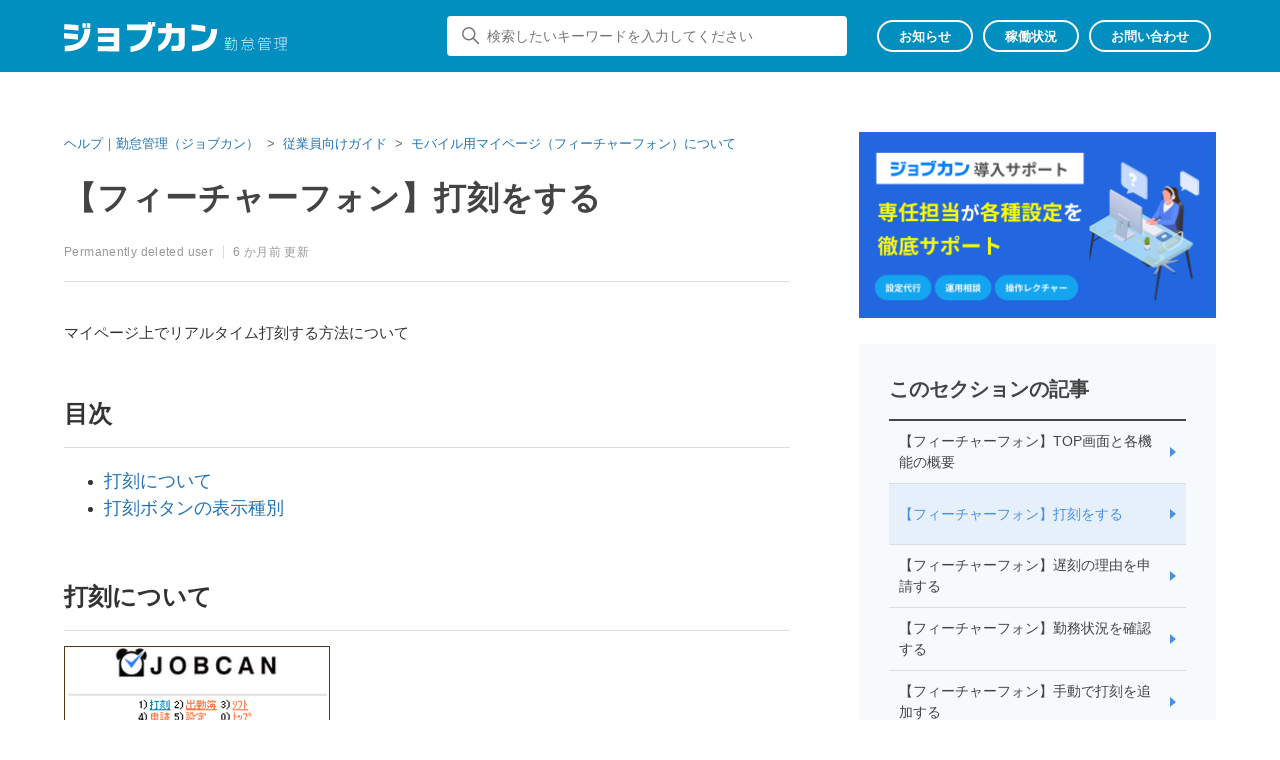

--- FILE ---
content_type: text/html; charset=utf-8
request_url: https://jobcan.zendesk.com/hc/ja/articles/201287885--%E3%83%95%E3%82%A3%E3%83%BC%E3%83%81%E3%83%A3%E3%83%BC%E3%83%95%E3%82%A9%E3%83%B3-%E6%89%93%E5%88%BB%E3%82%92%E3%81%99%E3%82%8B
body_size: 35836
content:
<!DOCTYPE html>
<html dir="ltr" lang="ja">
<head>
  <meta charset="utf-8" />
  <!-- v26880 -->


  <title>【フィーチャーフォン】打刻をする &ndash; ヘルプ｜勤怠管理（ジョブカン）</title>

  

  <meta name="description" content="マイページ上でリアルタイム打刻する方法について   目次   打刻について 打刻ボタンの表示種別     打刻について   ①「打刻」を押すと、 表示されている時間で打刻されます。 ②チェックを入れると、夜勤モードになります。 ③ONの場合、打刻時に位置情報も送信できます。..." /><meta property="og:image" content="https://jobcan.zendesk.com/hc/theming_assets/01K217W96TA0YY85R0D3E5C6CF" />
<meta property="og:type" content="website" />
<meta property="og:site_name" content="ヘルプ｜勤怠管理（ジョブカン）" />
<meta property="og:title" content="【フィーチャーフォン】打刻をする" />
<meta property="og:description" content="マイページ上でリアルタイム打刻する方法について
 
目次


打刻について
打刻ボタンの表示種別


 
打刻について


①「打刻」を押すと、 表示されている時間で打刻されます。
②チェックを入れると、夜勤モードになります。
③ONの場合、打刻時に位置情報も送信できます。　※管理者はジョブカン管理画面にて記録された位置情報を確認することが出来ます。
④打刻グループを選択できます。
⑤打刻に..." />
<meta property="og:url" content="https://jobcan.zendesk.com/hc/ja/articles/201287885" />
<link rel="canonical" href="https://jobcan.zendesk.com/hc/ja/articles/201287885--%E3%83%95%E3%82%A3%E3%83%BC%E3%83%81%E3%83%A3%E3%83%BC%E3%83%95%E3%82%A9%E3%83%B3-%E6%89%93%E5%88%BB%E3%82%92%E3%81%99%E3%82%8B">
<link rel="alternate" hreflang="ja" href="https://jobcan.zendesk.com/hc/ja/articles/201287885--%E3%83%95%E3%82%A3%E3%83%BC%E3%83%81%E3%83%A3%E3%83%BC%E3%83%95%E3%82%A9%E3%83%B3-%E6%89%93%E5%88%BB%E3%82%92%E3%81%99%E3%82%8B">
<link rel="alternate" hreflang="x-default" href="https://jobcan.zendesk.com/hc/ja/articles/201287885--%E3%83%95%E3%82%A3%E3%83%BC%E3%83%81%E3%83%A3%E3%83%BC%E3%83%95%E3%82%A9%E3%83%B3-%E6%89%93%E5%88%BB%E3%82%92%E3%81%99%E3%82%8B">

  <link rel="stylesheet" href="//static.zdassets.com/hc/assets/application-f34d73e002337ab267a13449ad9d7955.css" media="all" id="stylesheet" />
  <link rel="stylesheet" type="text/css" href="/hc/theming_assets/550888/39669/style.css?digest=50633041773337">

  <link rel="icon" type="image/x-icon" href="/hc/theming_assets/01JP42C05T28Z6P0VWKHRNBKCP">

    <script async src="https://www.googletagmanager.com/gtag/js?id=G-DGNXPT40JT"></script>
<script>
  window.dataLayer = window.dataLayer || [];
  function gtag(){dataLayer.push(arguments);}
  gtag('js', new Date());
  gtag('config', 'G-DGNXPT40JT');
</script>


  <meta content="width=device-width, initial-scale=1.0" name="viewport" />

<script type="text/javascript">
(function() {
  var didInit = false;
  function initMunchkin() {
    if(didInit === false) {
      didInit = true;
      Munchkin.init('835-HZQ-738');
    }
  }
  var s = document.createElement('script');
  s.type = 'text/javascript';
  s.async = true;
  s.src = '//munchkin.marketo.net/munchkin.js';
  s.onreadystatechange = function() {
    if (this.readyState == 'complete' || this.readyState == 'loaded') {
      initMunchkin();
    }
  };
  s.onload = initMunchkin;
  document.getElementsByTagName('head')[0].appendChild(s);
})();
</script>

<script type="text/javascript">
  /**
   * 環境変数を取得する
   *
   * @param {Void} None
   * @return {Object} 環境変数を格納したオブジェクト
   */
  const getEnv = async () => {
    // データを取得する
    const fetchDatas = async () => {
      const env = await fetch("");
      const envJson = await env.json();
      return envJson;
    }

    // エラーが出たらデフォルトを返す
    // ＊ productionにはenvファイルをデプロイしないのでエラー
    return fetchDatas().catch(error => {
      return {
        "JBC_API_ORIGIN": "https://api.jobcan.ne.jp"
      };
    });
  };
</script>
  
</head>
<body class="">
  
  
  

  <a class="skip-navigation" tabindex="1" href="#main-content">メインコンテンツへスキップ</a>


<header class="jbc-header js-jbc-header is-am">













  <div class="jbc-header__inner">
    <div class="jbc-header__logo">
      <a title="ホーム" href="/hc/ja">
        <div class="jbc-show-am">
          <svg xmlns="http://www.w3.org/2000/svg" width="371" height="50" viewBox="0 0 371 50">
            <defs>
                <path id="a" d="M0 0h372v50H0z"/>
            </defs>
            <g fill="none" fill-rule="evenodd">
                <mask id="b" fill="#fff">
                    <use xlink:href="#a"/>
                </mask>
                <path fill="#fff" d="M37.95 9.403h5.527V2H37.95v7.403zm-7.06 0h5.453V2H30.89v7.403zM1.046 39.63c21.253-.501 31.412-7.403 33.13-28.455H44C42.245 39.438 25.922 48.884 1.046 49v-9.37zm22.897-25.254C16.846 13.567 6.91 12.68.56 12.449V3.542c6.724.27 16.024.926 23.383 1.812v9.023zm-.56 15.114C15.948 28.565 6.61 27.794 0 27.563v-8.868c6.985.231 16.51.925 23.382 1.812v8.984zM56 48.922v-8.515h26.805v-7.271H56.633v-8.438h26.172v-6.144H56.037V10H92v39zM147.438 7.467c-.673 28.538-16.9 40.852-36.942 42.533v-8.952c15.405-2.424 24.865-12.002 26.51-27.483H105V4.34h34.512V0h5.533v4.34h1.496V0H152v7.428l-4.562.039zM178.735 48.5v-8.892h7.535c3.484 0 4.771-1.348 4.771-4.812V18.667h-11.89C177.901 35.72 168.057 45.651 157 49v-9.508c6.816-3.81 12.155-10.585 12.571-20.825H157V9.814h12.647V2h9.694v7.814H201V35.45c0 9.239-3.938 13.05-12.458 13.05h-9.807zM212.827 39.55c19.057-1.355 30.596-6.776 32.137-27.843H255c-1.541 26.45-16.163 36.75-42.173 37.293v-9.45zm22.064-23.003c-6.127-1.278-16.426-2.633-22.891-2.982V4c6.99.387 16.125 1.55 22.89 2.75v9.797z" mask="url(#b)"/>
                <path fill="#fff" d="M282.444 46.724c4.26-.038 4.704.039 4.704-12.137v-3.132h-3.704c0 7.152-.814 12.293-4.926 16.545l-.666-.696c3.815-3.75 4.666-8.465 4.704-15.81h-3.26v-.928h3.26V25.04h.888v5.527H288v4.06c0 12.562-.481 13.103-5.185 13.103l-.37-1.005zm-8.962-11.519h3.851v-3.208h-3.851v3.208zm-4.742 0h3.852v-3.208h-3.852v3.208zm10 10.321c-1.814.541-6 1.314-11.518 1.314l-.185-.85c2.111 0 4.444-.077 5.519-.232V42.82h-4.408v-.812h4.408v-2.55h-4.853v-.813h4.853v-2.59h-4.742v-4.831h10.371v4.831h-4.74v2.59h4.777v.812h-4.778v2.551h4.37v.812h-4.37v2.822c2.926-.232 5.223-.966 5.223-.966l.074.85zm-2.777-17.472v2.28h-.889v-2.28h-4.222v2.28h-.889v-2.28H267v-.812h2.963V25h.889v2.242h4.222V25h.889v2.242h3v.812h-3zM316.214 45.335s-1.721-2.518-3.741-4.455l.673-.62A61.153 61.153 0 0 1 317 44.716l-.786.62zm-8.493-1.511s-1.272-1.704-2.88-3.176l.635-.659a36.22 36.22 0 0 1 2.993 3.215l-.748.62zM302.857 47c-1.646 0-2.283-1.007-2.283-2.556v-3.99h.899v3.719c0 1.278.299 1.897 1.496 1.897h6.772c1.273 0 1.834-.348 2.208-2.982l.823.581c-.487 2.866-1.534 3.292-2.88 3.292h-7.035V47zm-4.19-8.482h14.33v-4.106h-14.33v4.106zm-.86.852h16.05v-5.888h-16.05v5.888zM295 45.722c1.946-2.208 2.843-5.152 2.843-5.152l.898.426s-1.234 3.254-2.88 5.346l-.861-.62zm20.615-13.285c-.561-.581-1.122-1.162-1.72-1.705-3.892.349-10.215.814-17.51.814h-1.123c-.038.039-.262-.93-.262-.93 1.122 0 2.17-.039 3.217-.039 3.031-1.975 5.538-5.577 5.538-5.577l.86.349s-1.72 2.71-5.013 5.306c5.088-.039 8.568-.271 13.357-.659-1.87-1.626-3.48-2.672-3.48-2.672l.674-.697s2.731 2.014 6.099 5.151l-.637.659zM340.102 27.474a88.386 88.386 0 0 1 1.25 2.513l-.736.463s-.735-1.623-1.544-2.976h-2.942c-1.324 1.778-2.501 2.629-2.501 2.629l-.589-.658s2.17-1.469 3.568-4.445l.882.27c-.257.464-.478.89-.736 1.315H344v.928l-3.898-.04zm-12.946 18.245h13.57v-3.324h-13.57v3.324zm0-7.15h12.504V35.9h-12.504v2.667zM340.726 48v-1.353h-13.57V48h-.883V34.973h14.233v4.523H327.12v1.971h14.454V48h-.846zm1.913-11.597v-3.401h-18.205v3.401h-.882v-4.33h9.525v-1.661h.883v1.7h9.562v4.33h-.883v-.039zM330.87 30.49s-.625-1.546-1.507-2.976h-2.685c-1.508 2.048-3.053 3.247-3.053 3.247l-.625-.657s2.758-2.165 4.192-5.064l.883.27c-.257.464-.478.89-.735 1.315h6.656v.927h-3.604c.662 1.315 1.25 2.513 1.25 2.513l-.772.425zM364.704 36.402h4.37V32.14h-4.37v4.262zm0-5.2h4.37v-4.263h-4.37V31.2zm-5.26 5.2h4.37V32.14h-4.37v4.262zm0-5.2h4.37v-4.263h-4.37V31.2zm-2.259 15.759v-.9h6.63v-4.223h-5.778v-.939h5.778v-3.597h-5.26V26h11.408v11.302h-5.26v3.597h5.556v.939h-5.555v4.223H371V47h-13.815v-.04zm-.074-4.106s-3.111 1.251-7.852 2.463l-.259-.977a87.579 87.579 0 0 0 3.963-1.017v-7.782h-3.333v-.939h3.333v-6.882h-3.556v-.939h7.853v.939h-3.408v6.882h3.111v.939h-3.111v7.547c2.111-.704 3.296-1.212 3.296-1.212l-.037.978z" mask="url(#b)"/>
            </g>
          </svg>
        </div>
        <div class="jbc-show-wf">
          <svg xmlns="http://www.w3.org/2000/svg" viewBox="0 0 1465.91 128.37">
          <path d="M1086.28,117.87c23.69-5.41,32-21.12,32-45.6V72H1074.8V92h-2.91V69.37h49.37V72c0,27-9.51,42.89-35,48.57Z" style="fill:#fff"/>
          <path d="M1136.18,92.07V89.36h55.17v2.71Z" style="fill:#fff"/>
          <path d="M1217.89,118.4c24.28-3.7,38.14-20.06,41.11-46.46h-33.13a47.36,47.36,0,0,1-18,22V90.62a43.88,43.88,0,0,0,15.91-21.39h38.47v.2c0,.27-.06.47-.06.73-2.77,30.49-18.68,47.12-44.28,51.21Z" style="fill:#fff"/>
          <path d="M1286.26,117.87c23.49-6.4,36.1-23.29,37.22-45.73h-46.19V69.5h49.16v.26c0,27.72-17.88,45.74-40.19,50.88Z" style="fill:#fff"/>
          <path d="M1343.81,118.2V70.62h49v47.65ZM1390,73.26h-43.42v42.37H1390Z" style="fill:#fff"/>
          <path d="M1410.74,92.07V89.36h55.17v2.71Z" style="fill:#fff"/>
          <path d="M1015.29,119.72l22.5-54.51h2.58l-22.51,54.51Z" style="fill:#fff"/>
          <path d="M728.59,123.15V97c-6.34.27-12.34.27-12.34.27l-.4-2.38h4.95a91.31,91.31,0,0,0,8-9.7s-5.74-4.82-12.2-9.44l1.51-2c1.32,1,3.7,2.84,3.7,2.84a94.56,94.56,0,0,0,8.38-12.74l2.18,1a140.75,140.75,0,0,1-8.65,13.27c3,2.44,6.4,5.21,6.4,5.21a81.57,81.57,0,0,0,6.21-9.57L738.49,75a138.71,138.71,0,0,1-14.66,19.93c4.76-.27,10.17-.47,13.86-1.06,0,0-1.45-3.1-2.31-4.68l2-1.13c3,6,5.41,12.28,5.41,12.28l-2.37,1.12s-.73-2.57-1.85-5.35c-2.11.4-7.59.73-7.59.73v26.33Zm-12.21-3.3c2.84-7.39,4.42-17.62,4.42-17.62l2.31.33a124.77,124.77,0,0,1-4.36,18Zm23.09-4a96.16,96.16,0,0,0-3-11.61l2.11-.6a101.94,101.94,0,0,1,3.24,11.55Zm34.92-22.24a48.85,48.85,0,0,1-15.12-7.12A44.61,44.61,0,0,1,742.38,94l-1.12-2.37A44.44,44.44,0,0,0,757.49,85a40.61,40.61,0,0,1-11.42-16.3h-3.82V66.33h29.63v2.44c-2.25,5.74-5.81,12.15-10.82,16.3a42.36,42.36,0,0,0,14.45,6.14ZM742.25,120v-2.37h15.44V104.08H745V101.7h12.67v-8h2.38v8h12.07v2.38H760.07v13.53h15.24V120Zm6.33-51.27a34.3,34.3,0,0,0,10.63,15c4.88-4,7.85-9.17,10-15Z" style="fill:#fff"/>
          <path d="M797.09,114.51v-22a30.75,30.75,0,0,1-7.12,2.7l-1.26-2.31c9.64-2.18,14.85-5.74,17.69-10.29H792a39.85,39.85,0,0,0,2.51-8.85h14.12c.07-1.65.07-3.69.07-5.21H791.55V66.66h17.16v-2.9h2.38v2.9H825.6v-2.9H828v2.9h15.18v8.78H828v5.41h18.08c0,7.39-.92,8.32-12.41,8.32l-1-1.92h1.05c9.37,0,10-.92,10-4.68H828v8.58h11.75v23.36Zm12.08,2.64s-6.66,3.82-18.81,6l-1-2.31a67.61,67.61,0,0,0,18.22-5.48ZM796.7,75.44s-.53,2.77-1.32,5.41h11.75a14.5,14.5,0,0,0,1.25-5.41Zm40.65,17.68H799.47v5h37.88Zm0,6.87H799.47v5.21h37.88Zm0,7.06H799.47v5.48h37.88ZM825.6,82.57H808.71a18.15,18.15,0,0,1-8.91,8.58h25.8Zm0-7.13H810.76a19.24,19.24,0,0,1-1.33,5.41H825.6Zm0-6.93H810.89c0,1.52,0,3.56-.07,5.21H825.6ZM846.06,123a65.25,65.25,0,0,1-18.54-5.74l1.45-1.78a84.6,84.6,0,0,0,18,5.21Zm-5.28-54.44H828v5.21h12.8Z" style="fill:#fff"/>
          <path d="M872,123.15V90.22a88.65,88.65,0,0,1-9.5,23.63l-1.71-2a82.15,82.15,0,0,0,10.49-24.55h-9.44V85H872V63.76h2.38V85h9.7v2.24H875a124.39,124.39,0,0,0,9.64,19.27L883,108.83a122.72,122.72,0,0,1-8.65-19v33.33Zm-5.8-42.23c-1.72-5.55-4.29-11.49-4.29-11.49l1.91-1s2.51,5.74,4.49,11.62Zm11.88-1.13a63,63,0,0,0,4-11.15l2.11.66a75.19,75.19,0,0,1-4.23,11.42Zm8,7.73V85.27h15.64v-6.2H889V77h12.8V70.88H887V68.64h14.78V63.76h2.37v4.88h14.79v2.24H904.14V77h12.94v2.11H904.14v6.2h16.3v2.25Zm29.3,23.16H891.08v12.47H888.7V92h29.11v24.62c0,5.54-5.75,6.53-11.42,6.53l-1.19-2.51c6.53,0,10.23-.59,10.23-4Zm0-16.57H891.08v6.14h24.35Zm0,8.25H891.08v6.21h24.35Z" style="fill:#fff"/>
          <path d="M954.83,70.16c1.72,2.9,3.17,5.54,3.17,5.54l-2.11,1.45a50.81,50.81,0,0,0-3.76-7H945.2a37.1,37.1,0,0,1-8.58,8.64l-1.72-1.71s7.66-5.74,11.22-13.13l2.44.66a23.63,23.63,0,0,1-1.78,3.16h17.89v2.38Zm21.45,41.51v11.48h-2.37V111.67H953.32C952,115.89,949,120.25,942,123.22l-1.45-2.11c6-2.31,8.84-5.81,10.16-9.44H935.17v-2.38H951.4a29.38,29.38,0,0,0,.53-6.13h-9.31v-25H985v25h-8.71v6.13h15.18v2.38Zm6.34-31.41H945v5.41h37.62Zm0,7.39H945v5.61h37.62Zm0,7.59H945V101h37.62Zm-8.71,7.92h-19.6a29.71,29.71,0,0,1-.53,6.13h20.13Zm7.32-33.07a53.79,53.79,0,0,1,2.58,5.35l-2.38,1a23.51,23.51,0,0,0-2.84-6.4h-7.65a30.1,30.1,0,0,1-6,6.73l-1.72-1.71a32.56,32.56,0,0,0,8.72-11.42l2.44.66c-.6,1.25-1.26,2.38-1.85,3.37h19.53v2.37Z" style="fill:#fff"/>
          <path d="M62.62,76.54c-19.88-2.42-44.87-4.41-62.62-5v-23c18.74.57,44.16,2.42,62.62,4.69Zm1.56-39.19c-19-2.14-45.58-4.41-62.62-5V9.23c18,.71,42.89,2.41,62.62,4.69ZM2.84,102.81C59.78,101.53,86.9,83.64,91.59,29h26.27c-4.69,73.27-48.42,97.83-115,98.12Zm80-78.39V5.25H97.41V24.42Zm18.88,0V5.25h14.77V24.42Z" style="fill:#fff"/>
          <path d="M148.67,126.52V104.65h72V85.91H150.38V64.18h70.29V48.42H148.82v-22h96.55V126.66Z" style="fill:#fff"/>
          <path d="M392.2,19c-1.84,73-45.15,104.51-98.83,108.77V104.94c41.18-6.25,66.46-30.68,70.86-70.29H278.6V11.08h92.3V0h14.77V11.08h4V0h14.62V19Z" style="fill:#fff"/>
          <path d="M477.1,127.09V103.94H497c9.23,0,12.64-3.55,12.64-12.49V49.56H478.24C475,93.86,449,119.7,419.74,128.37V103.66c18-9.94,32.09-27.55,33.22-54.1H419.74v-23h33.37V6.25h25.56v20.3h57.22v66.6c0,24-10.36,33.94-32.94,33.94Z" style="fill:#fff"/>
          <path d="M627.2,43.17a501.68,501.68,0,0,0-60.92-7.67V10.79a577.76,577.76,0,0,1,60.92,7.1Zm-58.79,59.35C619.1,99,649.78,85.06,653.89,30.67h26.7c-4.12,68.3-43,94.86-112.18,96.28Z" style="fill:#fff"/>
          </svg>
        </div>
        <div class="jbc-show-ats">
          <svg xmlns="http://www.w3.org/2000/svg" width="232" height="30" viewBox="0 0 232 30">
            <g fill="#FFF">
              <path d="M267.377 43.135h2.761V40.59h-2.76v2.545zm0-3.1h2.761V37.49h-2.76v2.545zm-3.315 3.1h2.76V40.59h-2.76v2.545zm0-3.1h2.76V37.49h-2.76v2.545zm-1.42 9.423v-.555h4.18V46.39h-3.64v-.555h3.64V43.69h-3.316v-6.755h7.188v6.755h-3.316v2.144h3.5v.555h-3.5v2.514h3.963v.555h-8.698zm-.046-2.452s-1.958.74-4.966 1.465l-.17-.586c.957-.2 1.79-.416 2.5-.601v-4.658h-2.114v-.555h2.113v-4.103h-2.252v-.555h4.966v.555h-2.159v4.103h1.96v.555h-1.96v4.503c1.342-.416 2.082-.725 2.082-.725v.602zm-10.982-9.208c.4.725.802 1.527.802 1.527l-.463.278s-.463-.987-.972-1.805h-1.866c-.833 1.064-1.588 1.589-1.588 1.589l-.37-.401s1.372-.895 2.267-2.684l.57.154c-.154.278-.308.54-.478.787h4.612v.555h-2.514zm-8.22 11.028h8.62v-2.02h-8.62v2.02zm0-4.318h7.942v-1.62h-7.943v1.62zm8.62 5.69v-.817h-8.62v.818h-.556v-7.866h9.053v2.73h-8.498v1.187h9.177V50.2h-.555zm1.204-7.001V41.13H241.65v2.067h-.555v-2.622h6.046v-1.018h.555v1.018h6.077v2.622h-.555zm-7.465-3.594s-.401-.94-.956-1.805h-1.712c-.957 1.25-1.944 1.974-1.944 1.974l-.4-.4s1.742-1.312 2.652-3.07l.57.154c-.154.278-.308.54-.478.787h4.242v.555h-2.298c.432.802.802 1.527.802 1.527l-.478.278zm-15.009 4.843h5.028v-3.193h-5.028v3.193zm0-3.748h5.028v-3.224h-5.028v3.224zm-5.367 3.748h4.812v-3.193h-4.812v3.193zm0-3.748h4.812v-3.224h-4.812v3.224zM235.772 45h-5.028v4.643h-.555V45h-4.843c0 1.357-.416 3.825-1.388 5.09l-.416-.432c1.172-1.79 1.28-4.164 1.28-6.108V36.92h11.506v11.49c0 1.528-1.08 1.636-2.992 1.636l-.247-.587c1.958 0 2.683-.077 2.683-1.11V45zm-17.722-3.3c.94-1.342 1.665-3.363 1.665-3.363l.51.247s-.68 1.897-1.713 3.455l-.462-.34zm-2.036-.278s-.324-1.48-.833-2.807l.524-.17c.478 1.311.833 2.776.833 2.776l-.524.2zm-2.7.462s-.54-1.342-1.403-2.575l.463-.309c.786 1.234 1.434 2.622 1.434 2.622l-.493.262zm6.818-4.997c-2.406.602-4.643 1.003-8.36 1.034l-.17-.556h.186c3.917 0 6.123-.493 8.035-1.033l.309.555zm-.108 12.293c-2.082-1.466-2.9-3.332-3.64-5.167h-.232v6.185h-.555v-6.185h-.231c-.617 2.036-1.681 4.025-3.686 5.506l-.401-.463c1.912-1.357 3.038-3.285 3.624-5.043h-3.1v-.555h3.794v-1.496h.555v1.496h3.84v.555h-3.16c.909 2.067 1.65 3.408 3.608 4.673l-.416.494zm-12.956.447c1.913-.062 1.928-.231 1.928-1.357v-3.779s-1.064.34-2.282.617l-.155-.602c1.25-.246 2.437-.601 2.437-.601v-3.98h-2.267v-.554h2.267v-3.054h.555v3.054h1.897v.555h-1.897v3.825c1.203-.37 1.928-.663 1.928-.663v.6s-.694.263-1.928.633v3.949c0 1.419-.108 1.85-2.267 1.912l-.216-.555zm-34.227-4.668c11.848-.83 19.016-4.082 19.979-16.792h6.238c-.962 15.962-10.055 22.168-26.217 22.5V44.96zm13.74-13.872c-3.817-.763-10.222-1.593-14.237-1.792v-5.774c4.347.232 10.022.93 14.236 1.66v5.906zm-35.079 19.613v-5.41h4.647c2.157 0 2.953-.829 2.953-2.92v-9.79h-7.334c-.763 10.355-6.836 16.395-13.673 18.419v-5.774c4.215-2.323 7.5-6.439 7.766-12.644h-7.766v-5.376h7.8V22.46h5.973v4.746h13.374V42.77c0 5.608-2.423 7.931-7.7 7.931h-6.04zM131.66 25.447c-.431 17.057-10.553 24.425-23.097 25.42v-5.343c9.624-1.46 15.531-7.168 16.56-16.427h-20.011v-5.509h21.57V21h3.452v2.588h.929V21h3.418v4.447h-2.82zM74.746 50.569v-5.111h16.825v-4.38H75.144V36h16.427v-3.684H74.78v-5.144h22.567v23.43l-22.6-.033zm-10.985-23.86h3.452v-4.481H63.76v4.48zm-4.414 0h3.418v-4.481h-3.418v4.48zM40.664 45.025c13.307-.298 19.646-4.48 20.741-17.256h6.14c-1.096 17.124-11.317 22.865-26.881 22.931v-5.675zM55 29.728c-4.447-.498-10.653-1.029-14.635-1.162v-5.41c4.215.167 10.022.565 14.635 1.096v5.476zm-.365 9.16c-4.646-.565-10.487-1.03-14.635-1.163V32.35c4.38.132 10.32.564 14.635 1.095v5.442z" transform="translate(-40 -981) translate(0 960)"/>
            </g>
          </svg>
        </div>
        <div class="jbc-show-lms">
          <svg xmlns="http://www.w3.org/2000/svg" viewBox="0 0 938.7 128.4">
            <g id="レイヤー_2" data-name="レイヤー 2">
              <g id="_20210401" data-name="20210401">
                <path fill="#ffffff" d="M62.6,76.5C42.7,74.1,17.7,72.1,0,71.6v-23c18.7.5,44.2,2.4,62.6,4.6Zm1.6-39.2c-19-2.1-45.6-4.4-62.6-4.9V9.2c18,.7,42.8,2.4,62.6,4.7ZM2.8,102.8c57-1.3,84.1-19.2,88.8-73.8h26.3c-4.7,73.2-48.5,97.8-115.1,98.1Zm80-78.4V5.3H97.4V24.4Zm18.9,0V5.3h14.7V24.4Z"/>
                <path fill="#ffffff" d="M148.7,126.5V104.7h72V85.9H150.4V64.2h70.3V48.4H148.8v-22h96.6V126.7Z"/>
                <path fill="#ffffff" d="M392.2,19c-1.8,73-45.2,104.5-98.8,108.8V104.9c41.2-6.2,66.4-30.6,70.8-70.3H278.6V11.1h92.3V0h14.8V11.1h3.9V0h14.7V19Z"/>
                <path fill="#ffffff" d="M477.1,127.1V103.9H497c9.2,0,12.6-3.5,12.6-12.5V49.6H478.2c-3.2,44.3-29.2,70.1-58.5,78.8V103.7c18.1-10,32.1-27.6,33.3-54.1H419.7v-23h33.4V6.2h25.6V26.6h57.2V93.2c0,23.9-10.4,33.9-33,33.9Z"/>
                <path fill="#ffffff" d="M627.2,43.2a504.1,504.1,0,0,0-60.9-7.7V10.8a581.8,581.8,0,0,1,60.9,7.1Zm-58.8,59.3c50.7-3.5,81.4-17.4,85.5-71.8h26.7c-4.1,68.3-43,94.8-112.2,96.2Z"/>
                <path fill="#ffffff" d="M744,124.1c11.5-.4,13-1.1,13-18.2H737.4c-2.1,8.9-7.7,17.7-22.5,21.3l-1.1-2.1c13.8-2.9,19.3-10.9,21.3-19.2H718.4v-2.2h17.1a45.7,45.7,0,0,0,.8-9.5h2.2a51.9,51.9,0,0,1-.7,9.5h21.3c0,19.9-1.2,21.7-14.4,22.6Zm19.2-23.9V90.6H717.1v9.7H715V88.5h33.2c2.5-2.5,8.3-8.4,11.8-15.3l2.1,1c-3.9,7.1-9.6,12.5-11.4,14.3h14.7v11.7ZM724.6,85.9s-3.1-5.1-7.2-10.6l1.8-1.4c4.1,5.9,7.2,11,7.2,11Zm15.9-1a115,115,0,0,0-6.3-10.3l1.9-1.3c3.4,5.5,6.2,10.6,6.2,10.6Z"/>
                <path fill="#ffffff" d="M792.1,96h-.6c-1.8,7.5-4.2,14.5-11.2,22.5l-1.2-2.3c6.2-6.8,8.6-13.2,10.6-20.2H779.1V94h15.7a95.7,95.7,0,0,0-10.7-8.7l1.4-1.5,5.6,4.4a39,39,0,0,0,8.4-10.8H780.9V75.5h21v2a53.5,53.5,0,0,1-9.2,11.9l4,3.6-1.3,1h8.8v2.1a52.2,52.2,0,0,1-4.9,13.4l-1.6-1.5a33.6,33.6,0,0,0,4.5-12h-7.9v23.4c0,5.2-1.2,7.5-10,7.5l-1-2.3c8.4,0,8.8-1.3,8.8-5.3Zm40,5.3A53.1,53.1,0,0,1,819,93.4c-5.3,5.5-13.7,8.6-13.7,8.6l-.9-2s8.1-2.8,13-7.6c-2.8-2.2-5.2-5.4-8.2-9a38.8,38.8,0,0,1-5.8,6.1L802,87.9s8.1-6.3,10.7-14.7l2.1.5a34.1,34.1,0,0,1-2.5,4.6h19.5v2.1h-4.3a33.6,33.6,0,0,1-7,11.8,47.7,47.7,0,0,0,12.7,7.1Zm-14.3,23.3c10.7-.7,11-.8,11-15.5H817.7c-1.8,7.8-5.5,13.3-14.1,18.1l-1.3-1.9c7.4-3.6,11.8-9.2,13.3-16.2H804.1v-2.2h11.8a42.2,42.2,0,0,0,.6-7.5h2a59.2,59.2,0,0,1-.7,7.5H831c0,17.4-.1,19.1-12.2,19.8Zm-6.3-44.2-.9,1.4a46.6,46.6,0,0,0,8.3,9.4,29,29,0,0,0,6.4-10.8Z"/>
                <path fill="#ffffff" d="M881.3,125.8V101.5H853.2v24.3h-3V76.6h3V98.9h28.1V76.6h2.9v49.2Z"/>
                <path fill="#ffffff" d="M935.3,125.8l-13-22.1H906v22.1h-2.9V76.6h17.1c8.7,0,15.3,4.1,15.3,13.1s-5.1,12.7-10,13.7l13.2,22.4ZM920,101.2c7.5,0,12.6-3.7,12.6-11.5s-5.8-10.5-12.8-10.5H906v22Z"/>
              </g>
            </g>
          </svg>
        </div>
        <div class="jbc-show-payroll">
          <svg xmlns="http://www.w3.org/2000/svg" width="232" height="30" viewBox="0 0 232 30">
            <g fill="#FFF">
              <path d="M268.874 37.799c.416.77.601 1.249.601 1.249l-.555.247s-.185-.756-.663-1.496h-1.79c-.755 1.095-1.403 1.573-1.403 1.573l-.4-.401s1.295-1.003 2.035-2.669l.57.155c-.138.293-.292.555-.431.786h4.565v.556h-2.53zm-1.712 7.727h-4.581c0 .385-.015.956-.123 1.434h4.704v-1.434zm-6.756-.494h8.792v-1.357h-8.792v1.357zm0-1.82h8.792v-1.31h-8.792v1.31zm0-1.774h8.792v-1.264h-8.792v1.264zm7.311 6.077V50.2h-.555v-2.684h-4.812c-.308.987-1.003 2.005-2.637 2.7l-.34-.494c1.404-.54 2.067-1.357 2.375-2.206h-3.64v-.555h3.795c.107-.494.123-1.018.123-1.434h-2.175V39.68h9.902v5.846h-2.036v1.434h3.548v.555h-3.548zm-5.012-9.701c.4.679.74 1.295.74 1.295l-.494.34s-.339-.802-.88-1.635h-1.618c-.972 1.342-2.005 2.02-2.005 2.02l-.401-.4s1.789-1.342 2.622-3.07l.57.154c-.123.263-.262.51-.416.74h4.18v.556h-2.298zm-11.323 12.385V41.7h-3.377v-.556h3.377v-4.827h.556v4.827h3.377v.556h-3.377v8.498h-.556zm-8.899-1.296h4.226v-2.606h-4.226v2.606zm-.37-4.796h5.013v-.556h-5.013v.556zm0-2.206h5.013v-.555h-5.013v.555zm0-4.427h5.013v-.555h-5.013v.555zm.37 11.985v.74h-.555V45.74h5.336v3.718h-4.78zm-1.064-9.779h6.37v-.555h-6.37v.555zm-6.356 5.97c-.123 3.485-1.064 4.348-6.462 4.549l-.154-.602c4.996-.138 5.907-.663 6.06-3.948h-10.641v-.555h10.657c.015-.802.015-1.743.015-2.87h-8.128c-.246.68-.462 1.173-.74 1.651l-.524-.247c1.11-2.035 1.681-4.966 1.958-7.31l.556.046s-.124.987-.309 2.067h9.717v.555h-9.81c-.169.833-.37 1.728-.662 2.684h8.483v3.424h2.637v.555h-2.653zM214.1 48.794h5.244v-4.18h-5.244v4.18zm-.354-7.033h6v-.555h-6v.555zm5.598 8.437v-.848h-5.244v.848h-.555V44.06h6.354V50.2h-.555zm1.204-9.424c-1.79-.987-3.1-2.53-4.01-3.779-.602 1.08-1.867 2.823-3.98 4.026l-.293-.478c2.005-1.203 3.192-2.715 3.964-4.072h.57c.88 1.203 2.314 2.838 4.01 3.825l-.261.478zm-8.483 8.36s-.232-1.79-.586-3.347l.523-.139c.356 1.527.602 3.332.602 3.332l-.54.154zm-5.06.185c.617-1.697.849-4.01.849-4.01l.54.077s-.278 2.606-.864 4.21l-.524-.277zm2.669.879v-6.2c-1.404.092-2.73.138-2.73.138l-.093-.555s.432-.046 1.064-.046c.74-.725 1.342-1.48 1.867-2.175-.324-.262-1.327-1.141-2.76-2.252l.338-.447c.278.232.54.447.787.648.386-.447 1.45-1.712 1.958-2.977l.51.232c-.849 1.65-1.697 2.73-2.02 3.115.74.602 1.249 1.049 1.48 1.265 1.002-1.388 1.527-2.421 1.527-2.421l.478.292s-1.45 2.576-3.378 4.704c.987 0 2.175-.169 3.054-.308-.123-.37-.293-.756-.478-1.172l.478-.262c.74 1.62 1.203 2.946 1.203 2.946l-.54.262s-.138-.478-.447-1.25c-.463.078-1.095.155-1.743.216V50.2h-.555zm-36.833-5.239c11.847-.83 19.015-4.082 19.977-16.792h6.24c-.963 15.963-10.056 22.168-26.217 22.5V44.96zm13.739-13.872c-3.817-.763-10.222-1.592-14.237-1.792v-5.774c4.347.232 10.022.93 14.237 1.66v5.906zm-35.078 19.613v-5.41h4.646c2.157 0 2.953-.828 2.953-2.92v-9.789h-7.334c-.763 10.354-6.836 16.394-13.672 18.418v-5.774c4.214-2.323 7.5-6.439 7.765-12.644h-7.765v-5.376h7.798V22.46h5.974v4.746h13.374V42.77c0 5.609-2.423 7.931-7.7 7.931h-6.04zM131.66 25.447c-.431 17.058-10.553 24.425-23.097 25.42v-5.343c9.624-1.46 15.531-7.168 16.56-16.427H105.11v-5.509h21.571V21h3.452v2.588h.929V21h3.418v4.447h-2.82zM74.746 50.569v-5.111h16.825v-4.38H75.144V36h16.427v-3.684H74.78v-5.144h22.567v23.43l-22.6-.033zm-10.985-23.86h3.452v-4.481H63.76v4.48zm-4.414 0h3.418v-4.481h-3.418v4.48zM40.664 45.026c13.307-.3 19.646-4.48 20.741-17.257h6.14c-1.096 17.124-11.317 22.865-26.881 22.931v-5.674zM55 29.728c-4.447-.498-10.653-1.029-14.635-1.162v-5.409c4.214.166 10.022.564 14.635 1.095v5.476zm-.365 9.16c-4.646-.565-10.487-1.03-14.635-1.162V32.35c4.38.132 10.321.564 14.635 1.095v5.442z" transform="translate(-40 -341) translate(0 320)"/>
            </g>
          </svg>
        </div>
        <div class="jbc-show-apps">
          <svg xmlns="http://www.w3.org/2000/svg" width="237" height="36" viewBox="0 0 237 36">
            <g fill="#FFF">
              <path d="M148.054 9.991c-3.855-.755-10.325-1.577-14.38-1.774v-5.72c4.39.231 10.122.921 14.38 1.644v5.85zm-13.879 13.74c11.967-.823 19.208-4.044 20.18-16.632h6.302c-.972 15.809-10.157 21.955-26.48 22.283v-5.65l-.002-.002zm-21.552 5.685v-5.357h4.693c2.178 0 2.983-.821 2.983-2.893V11.47h-7.406c-.772 10.255-6.906 16.237-13.81 18.242v-5.72c4.256-2.3 7.575-6.376 7.843-12.52h-7.843V6.145h7.876v-4.7h6.034v4.7h13.509v15.416c0 5.554-2.447 7.855-7.778 7.855h-6.1l-.001-.001zM92.582 4.405c-.436 16.893-10.66 24.19-23.33 25.175V24.29c9.72-1.447 15.687-7.1 16.726-16.27H65.766V2.565h21.786V0h3.488v2.564h.938V0h3.453v4.405h-2.85zm-57.487 24.88v-5.062H52.09v-4.339H35.497v-5.028h16.592v-3.648h-16.96V6.114h22.793v23.204l-22.827-.034zm-20.313-11.57C10.09 17.158 4.19 16.697 0 16.565v-5.323c4.425.132 10.426.559 14.782 1.084v5.39zm.37-9.071C10.658 8.151 4.39 7.625.367 7.494V2.135c4.258.165 10.124.56 14.783 1.086v5.422zM.67 23.796c13.441-.296 19.843-4.437 20.95-17.091h6.2C26.715 23.665 16.391 29.35.671 29.416v-5.621.001zM19.542 5.654h3.453V1.217h-3.453v4.437zm196.615 6.721c4.26 0 6.419 3.236 6.419 8.15 0 5.454-3.3 8.63-7.048 8.63-1.5 0-3.09-.69-4.71-1.948l.03 2.937v5.753h-1.739V12.795h1.44l.21 1.947h.06c1.56-1.198 3.389-2.367 5.338-2.367zm-18.145 0c4.259 0 6.418 3.236 6.418 8.15 0 5.454-3.299 8.63-7.048 8.63-1.5 0-3.09-.69-4.709-1.948l.03 2.937v5.753h-1.74V12.795h1.44l.21 1.947h.06c1.56-1.198 3.39-2.367 5.339-2.367zm33.292 0c1.74 0 3.449.75 4.648 1.708l-.899 1.199c-1.08-.81-2.25-1.439-3.81-1.439-2.369 0-3.448 1.319-3.448 2.757 0 1.485 1.312 2.187 2.833 2.783l1.785.672.406.159c2.02.806 3.853 1.845 3.853 4.386 0 2.458-1.95 4.555-5.488 4.555-2.34 0-4.44-.989-5.879-2.188l.93-1.258c1.38 1.169 2.85 2.008 5.039 2.008 2.43 0 3.659-1.379 3.659-3.027 0-1.743-1.712-2.616-3.438-3.26l-1.125-.405c-2.161-.797-4.315-1.846-4.315-4.335 0-2.337 1.89-4.315 5.249-4.315zm-51.198-5.453l7.648 21.843h-1.92l-2.429-7.34h-8.518l-2.49 7.34h-1.799l7.649-21.843h1.86zm35.722 6.981c-1.53 0-3.12.9-4.98 2.547v9.23c1.71 1.437 3.36 1.947 4.53 1.947 3.119 0 5.338-2.817 5.338-7.102 0-3.835-1.32-6.622-4.888-6.622zm-18.146 0c-1.53 0-3.12.9-4.979 2.547v9.23c1.71 1.437 3.36 1.947 4.53 1.947 3.118 0 5.338-2.817 5.338-7.102 0-3.835-1.32-6.622-4.889-6.622zM179.206 8.54h-.12c-.75 2.637-1.5 4.945-2.37 7.492l-1.348 3.955h7.558l-1.32-3.955c-.9-2.547-1.62-4.855-2.4-7.492zM27.486 1.217v4.437H24V1.217h3.487z" transform="translate(-40 -20) translate(40 20)"/>
            </g>
          </svg>
        </div>
        <div class="jbc-show-ac">
          <svg xmlns="http://www.w3.org/2000/svg" width="195" height="30" viewBox="0 0 195 30">
            <g fill="#FFF" fill-rule="nonzero">
              <path d="M151.846 22.449v4.766h13.364v15.56c0 5.585-2.43 7.921-7.71 7.921h-6.028v-5.42h4.65c2.149 0 2.943-.818 2.943-2.92v-9.767h-7.336c-.748 10.35-6.822 16.378-13.668 18.411v-5.771c4.229-2.336 7.5-6.449 7.78-12.64h-7.78v-5.374h7.803v-4.766h5.982zM227.5 46.91V50.3h-4.346v.678h-.49V46.91h4.836zm4.252-8.551v4.392h3.061v.491h-3.06v7.734h-.515v-7.734h-3.06v-.49h3.06V38.36h.514zm-12.99 7.243v.514h-6.122c-.757 1.393-1.763 2.636-2.967 3.668 2.437-.028 4.868-.263 7.266-.7-.981-1.263-1.635-1.987-1.635-1.987l.397-.327 3.154 3.808-.374.374c-.444-.537-.794-1.028-1.191-1.518-.185.052-.521.131-1.049.222l-.257.042c-.226.036-.482.073-.769.111l-.36.046c-1.5.182-3.75.369-7.005.466l-.093-.537h1.262c1.241-1.02 2.28-2.264 3.06-3.668h-4.696v-.514h11.379zM130.117 21v2.593h.911V21h3.435v4.44h-2.827c-.421 17.055-10.561 24.415-23.085 25.42v-5.35c9.627-1.45 15.514-7.15 16.542-16.426h-20v-5.49h21.566V21h3.458zm-62.57 6.776c-1.098 17.103-11.332 22.85-26.893 22.92V45.02c13.318-.304 19.65-4.486 20.748-17.243h6.145zm131.472.397c-.958 15.958-10.047 22.15-26.215 22.477v-5.701c11.846-.818 19.018-4.066 19.976-16.776h6.239zM97.336 27.168v23.435l-22.593-.047v-5.093h16.822V41.07H75.14V36h16.425v-3.692H74.766v-5.14h22.57zM227.01 47.425h-3.855v2.36h3.855v-2.36zm.374-2.5v.514h-4.556v-.514h4.556zm0-1.986v.49h-4.556v-.49h4.556zm-10.49-.117v.514h-7.267v-.514h7.267zm-3.529-4.462c.865 1.168 3.131 3.107 6.029 4.159l-.28.49c-2.711-1.121-5.024-2.944-6.029-4.135-.981 1.308-3.248 3.107-6.028 4.159l-.28-.49c3.13-1.193 5.303-3.015 6.004-4.183h.584zm14.627 2.547v.514h-5.795v-.514h5.795zm-.608-2.01v.514h-4.556v-.514h4.556zM40 32.355c4.37.117 10.327.56 14.626 1.075v5.444c-4.65-.56-10.49-1.028-14.626-1.145v-5.374zm132.313-8.832c4.769.303 9.519.857 14.23 1.66v5.91c-4.703-.888-9.455-1.489-14.23-1.799v-5.77zm-131.94-.373c4.206.163 10 .56 14.627 1.098v5.467c-4.44-.49-10.654-1.028-14.626-1.145v-5.42zm22.384-.912v4.463h-3.411v-4.463h3.411zm4.44 0v4.463h-3.435v-4.463h3.434z" transform="translate(-40.000000, -1621.000000) translate(0.000000, 1600.000000)"/>
            </g>
          </svg>
        </div>
        <div class="jbc-show-in">
          <svg xmlns="http://www.w3.org/2000/svg" width="301" height="30" viewBox="0 0 301 30">
            <g fill="#FFF" fill-rule="nonzero">
              <path d="M177.045 8.425V22.37h-4.628v4.133c0 .796.674.864.891.864h1.934c.695 0 1.347-.046 1.716-3.09l2.368 1.341c-.867 3.669-1.885 3.931-3 3.95l-.172.001h-4.019s-.022 0-.06-.003l-.1-.009c-.497-.056-1.991-.378-1.991-2.213v-4.974h-2.868c-.217 1.09-1.347 6.268-7.93 7.63l-1.39-2.383c5.105-.864 6.387-3.543 6.691-5.247h-4.106V8.425h16.664zm71.174 9.675v8.811c0 2.634-1.456 2.93-3.845 3.066l-.956-2.249c2.129 0 2.563-.203 2.563-.817v-.84h-6.365V30h-2.238V18.1h10.841zm50.187 3.475V30h-2.477v-.953h-11.971v.93h-2.433v-8.402h16.881zm-94.551-4.588v9.72h-2.759c.564.341 2.411.93 4.041 1.271l-1.043 1.999c-1.842-.473-3.63-1.308-4.27-1.624l-.22-.11-.029-.015 1.129-1.52h-4.736l1.152 1.543s-1.825 1.067-4.585 1.726l-1.086-1.999c1.956-.408 3.65-.908 4.237-1.27h-2.825v-9.72h10.994zm31.741 5.132v6.928h-4.953v.93h-2.238v-7.858h7.191zM190.537 7.654l1.086 1.952s-1.26.546-2.346.682v3.747h2.064v2.249h-1.586c1.042 2.429 2.433 3.769 2.433 3.769l-1.456 2.498-.012-.032c-.11-.283-.918-2.409-1.443-4.397v11.833h-2.26V19.031a26.387 26.387 0 0 1-2.064 6.131l-1.39-2.657c2.281-2.566 2.824-6.221 2.824-6.221h-2.216v-2.249h2.846v-3.339c-.695.136-1.456.227-2.107.273l-.804-2.157c4.584-.318 6.431-1.158 6.431-1.158zm74.867-.16v3.816h4.867c-1.174-1.204-2.673-2.316-2.673-2.316l1.87-1.431.054.044a70.7 70.7 0 0 1 2.986 2.59l-1.564 1.113h3.042v2.247h-8.582v1.863c.348.682 1.043 1.794 2.064 3.202 1.412-.93 2.585-2.339 3.541-3.86l2.173 1.657c-1.195 1.681-2.78 3.202-4.215 4.156 1.564 1.59 3.194 2.907 5.91 4.36l-1.5 2.816c-4.432-3.065-6.604-6.244-7.973-8.539v7.472c0 2.09-.89 3.202-4.54 3.202l-.957-2.452c3.13 0 3.151-.341 3.151-1.34V13.58h-8.647v-2.248h8.647V7.495h2.346zM104.003 1.409v4.61h12.427v15.125c0 5.45-2.26 7.698-7.148 7.698h-5.627v-5.223h4.323c1.999 0 2.738-.794 2.738-2.838v-9.538h-6.822c-.717 10.06-6.366 15.92-12.71 17.895v-5.61c3.91-2.247 6.974-6.244 7.213-12.285h-7.213V6.018h7.257v-4.61h5.562zM83.819 0V2.52h.87V0h3.171v4.315h-2.65c-.392 16.578-9.82 23.732-21.466 24.708v-5.2c8.951-1.408 14.448-6.972 15.403-15.966H60.55V2.521h20.053V0h3.216zM25.615 6.585C24.593 23.233 15.1 28.795.63 28.865v-5.52c12.362-.294 18.271-4.36 19.271-16.76h5.714zm122.252.364c-.89 15.511-9.343 21.552-24.377 21.87v-5.541c11.015-.795 17.685-3.974 18.576-16.329h5.801zm-94.551-.954v22.778l-21.01-.045v-4.973H47.95v-4.247H32.675V14.58H47.95v-3.588H32.328V5.995h20.986zM221.3 8.04l-7.386 20.644h-2.173l7.387-20.644h2.172zm39.802 11.423 1.521 1.704s-2.477 3.86-7.43 6.744l-1.564-2.134c4.095-2.16 6.47-4.978 7.216-5.959l.102-.136c.104-.141.155-.219.155-.219zm34.827 6.382h-11.971v1.408h11.971v-1.408zm-62.592-1.77h-2.694v2.838h2.694v-2.839zm-31.829-.25h-6.301v1.271h6.301v-1.272zm44.473-.864h-6.366v1.476h6.366V22.96zm49.948.182h-11.971v1.272h11.971v-1.272zm-94.421-1.93h-6.301v1.157h6.301v-1.158zm44.473-1.273h-6.366v1.408h6.366v-1.408zm45.147-12.581V8.38h7.322v2.68h1.933v1.521h-1.933v2.612h-7.322v1.068h7.843v1.476h-7.843v1.158h9.581v1.68H279.2v-1.68h9.408v-1.158h-7.735v-1.453h7.735v-1.069h-6.953V13.74h6.953v-1.158h-9.082v-1.52h9.082v-1.046h-6.866V8.38h6.866V7.358h2.52zm-55.879 11.31v1.817h-6.605v-1.817h6.605zm-60.616-.546h-11.841v2.249h11.841v-2.249zm82.493-3.656.022.02a37.06 37.06 0 0 1 3.324 3.727l-1.803 1.68a34.036 34.036 0 0 0-3.389-3.996l1.846-1.431zM201.508 18.6h-6.301v1.181h6.301V18.6zM0 11.037c4.084.113 9.603.545 13.622 1.045v5.29C9.298 16.829 3.867 16.375 0 16.262v-5.224zm235.227 4.27v1.816h-6.561v-1.817h6.561zm8.712-7.79V8.72h4.606v1.794h-4.606v1.34h4.041v1.68h-4.041v1.476h5.171v1.862h-12.623v-1.862h5.084v-1.476h-4.041v-1.68h4.041v-1.34h-4.715V8.72h4.737V7.517h2.346zm-69.306 6.699h-11.841v1.999h11.841v-1.999zm24.855-6.7v1.046h5.062v1.726h-5.062v1.067h4.128v1.544h-4.106v1.204h5.627v1.817h-13.188v-1.817h5.105V12.9h-3.867v-1.544h3.867v-1.067h-4.714V8.562h4.714V7.517h2.434zm96.55 5.088h-4.888v1.158h4.888v-1.158zm-59.769-.931v1.998h-8.69v-1.998h8.69zm-61.636-1.25h-11.841v1.908h11.841v-1.907zm121.405-.408h-4.888v1.044h4.888v-1.044zm-60.789-1.77v1.862h-6.605V8.244h6.605zM123.034 2.451c4.041.228 9.32.909 13.231 1.613v5.746c-3.54-.75-9.494-1.545-13.23-1.749v-5.61zM.347 2.09c3.911.159 9.321.544 13.601 1.067V8.47c-4.128-.478-9.907-1-13.6-1.136V2.09zM25.31 1.18v4.36h-3.215v-4.36h3.215zm-4.149 0v4.36H17.99v-4.36h3.172z" />
            </g>
          </svg>
        </div>
        <div class="jbc-show-id">
          <svg xmlns="http://www.w3.org/2000/svg" width="218" height="30" viewBox="0 0 218 30">
            <g fill="#FFF">
              <path d="M251.705 48.41c3.47 0 5.059-2.746 5.059-5.414 0-2.977-1.743-5.352-5.213-5.352h-2.437V48.41h2.591zm-3.316.632v-12.03h3.378c3.717 0 5.722 2.53 5.722 6 0 3.115-1.85 6.03-5.568 6.03h-3.532zm-6.324 0h.74v-12.03h-.74v12.03zm-9.533-4.257h3.177v-1.912h-3.177v1.912zm0-2.421h3.177v-1.866h-3.177v1.866zm-3.979 2.421h3.424v-1.912h-3.424v1.912zm0-2.421h3.424v-1.866h-3.424v1.866zm7.156 2.93h-3.177V47.7h-.555v-2.406h-3.424v2.591h-.555v-7.943h3.964c-.725-.416-1.203-.71-2.314-1.265l.463-.339c.864.494 1.419.833 1.85 1.11 2.036-.94 3.054-2.02 3.054-2.02h-7.295v-.509h8.02v.54s-1.157 1.388-3.362 2.298l.231.185h3.656v6.555c0 .864-.155 1.419-2.113 1.419l-.262-.57c1.696 0 1.82-.217 1.82-.942v-1.11zm-10.056-5.46s-.956-1.511-1.989-2.668l.432-.355c1.064 1.219 1.99 2.653 1.99 2.653l-.433.37zm3.625 9.624c-1.758 0-2.638-.617-3.316-1.62-.555.834-1.11 1.528-2.406 2.36l-.324-.493c1.835-1.049 2.452-2.437 2.452-2.437v-4.565h-2.298v-.57h2.853v5.274c.617.91 1.28 1.465 3.039 1.465h7.85l-.2.586h-7.65zm-9.75.54c-2.266-1.635-3.778-3.686-3.778-3.686l.463-.309s1.62 2.298 3.717 3.532l-.401.463zm-8.543-5.614h5.012V40.08h-5.012v4.303zm-3.933 5.336c2.19-1.403 3.794-3.717 3.794-3.717l.462.309s-1.588 2.298-3.84 3.871l-.416-.463zm-.247-4.78v-.556h3.624V40.08h-2.946v-.555h2.946v-3.208h.556v3.208h5.012v-3.208h.555v3.208h2.977v.555h-2.977v4.303h3.625v.555h-13.372zm-33.964.02c11.847-.83 19.015-4.082 19.977-16.792h6.24c-.963 15.962-10.056 22.168-26.217 22.5V44.96zm13.738-13.871c-3.816-.764-10.22-1.594-14.236-1.792v-5.775c4.347.232 10.022.93 14.236 1.66v5.907zM151.502 50.7v-5.409h4.646c2.157 0 2.953-.83 2.953-2.92v-9.79h-7.334c-.763 10.354-6.836 16.394-13.672 18.418v-5.775c4.214-2.322 7.5-6.437 7.765-12.643h-7.765v-5.376h7.798V22.46h5.974v4.746h13.374V42.77c0 5.608-2.423 7.931-7.7 7.931h-6.04zM131.66 25.447c-.432 17.057-10.553 24.425-23.098 25.42v-5.343c9.624-1.46 15.531-7.168 16.56-16.427h-20.01V23.59h21.57V21h3.451v2.589h.93V21h3.417v4.447h-2.82zM74.746 50.569v-5.111H91.57v-4.38H75.144V36h16.427v-3.684H74.779v-5.143h22.566v23.429l-22.6-.033zM63.76 26.708h3.451v-4.48h-3.451v4.48zm-4.414 0h3.418v-4.48h-3.418v4.48zM40.664 45.026c13.307-.298 19.646-4.48 20.74-17.256h6.14c-1.095 17.124-11.316 22.865-26.88 22.931v-5.675zM55 29.728c-4.447-.498-10.653-1.03-14.635-1.162v-5.409c4.214.166 10.022.564 14.635 1.095v5.476zm-.365 9.16c-4.646-.565-10.487-1.03-14.635-1.163V32.35c4.38.132 10.32.564 14.635 1.095v5.442z" transform="translate(-40 -1941) translate(0 1920)"/>
            </g>
          </svg>
        </div>
        <div class="jbc-show-wfkr">
          <svg xmlns="http://www.w3.org/2000/svg" width="220" height="40" viewBox="0 0 220 40">
            <g fill="#FFF">
              <path d="M26.05,8.82a10.88,10.88,0,0,0-8,3.33,11,11,0,0,0-3.31,8A10.68,10.68,0,0,0,18.1,28a11,11,0,0,0,8,3.22,11.26,11.26,0,0,0,8-3.22,10.52,10.52,0,0,0,3.4-7.9,10.83,10.83,0,0,0-3.39-8A11.12,11.12,0,0,0,26.05,8.82ZM32.18,20a5.74,5.74,0,0,1-1.85,4.36A6,6,0,0,1,20,20a5.91,5.91,0,0,1,1.77-4.22A5.71,5.71,0,0,1,26.11,14a5.76,5.76,0,0,1,4.21,1.86A5.74,5.74,0,0,1,32.18,20Z"/><path class="cls-1" d="M75.85,9A11,11,0,0,0,64.64,20.18,10.7,10.7,0,0,0,67.92,28a10.87,10.87,0,0,0,7.93,3.26,10.71,10.71,0,0,0,9.65-5.56.78.78,0,0,0,.09-.63.84.84,0,0,0-.39-.51l-3-1.68a.83.83,0,0,0-1.1.29,5.73,5.73,0,0,1-5.21,3,5.62,5.62,0,0,1-4.24-1.78,5.79,5.79,0,0,1-1.73-4.2,5.94,5.94,0,0,1,1.69-4.31,5.62,5.62,0,0,1,4.28-1.75,5.79,5.79,0,0,1,5.3,3.05.81.81,0,0,0,1.08.31l3-1.6a.83.83,0,0,0,.41-.49.82.82,0,0,0-.08-.63A10.53,10.53,0,0,0,75.85,9Z"/><path class="cls-1" d="M98.81,8.84A10.71,10.71,0,0,0,91,12.1a10.67,10.67,0,0,0-3.24,7.79,11,11,0,0,0,3.11,7.75,10.21,10.21,0,0,0,7.61,3.26,10.08,10.08,0,0,0,6.46-2.19V29.8a.81.81,0,0,0,.82.81H109a.81.81,0,0,0,.82-.81V19.89a10.7,10.7,0,0,0-3.23-7.79A10.68,10.68,0,0,0,98.81,8.84Zm6.13,11.05a5.8,5.8,0,0,1-1.81,4.31,6.07,6.07,0,0,1-8.62,0,5.84,5.84,0,0,1-1.81-4.32,5.76,5.76,0,0,1,1.81-4.29,6,6,0,0,1,8.62,0A5.76,5.76,0,0,1,104.94,19.89Z"/><path class="cls-1" d="M51.65,8.38a10.35,10.35,0,0,0-6.73,2.34v-8a.81.81,0,0,0-.81-.81H40.67a.82.82,0,0,0-.82.81V19.83A11.42,11.42,0,0,0,51.31,31.24a11.09,11.09,0,0,0,8.07-3.33,11,11,0,0,0,3.38-8.08,11.35,11.35,0,0,0-3.24-8A10.46,10.46,0,0,0,51.65,8.38Zm6,11.45a6.08,6.08,0,0,1-1.9,4.51,6.05,6.05,0,0,1-4.48,1.87,6.4,6.4,0,0,1-6.39-6.38,6.44,6.44,0,0,1,6.39-6.38,6.06,6.06,0,0,1,4.49,1.9A6,6,0,0,1,57.69,19.83Z"/><path class="cls-1" d="M10.6,9.27H7.16a.81.81,0,0,0-.81.81V28.62A4.42,4.42,0,0,1,5,31.88a4.46,4.46,0,0,1-3.3,1.37.82.82,0,0,0-.82.82v3.44a.81.81,0,0,0,.82.81,9.38,9.38,0,0,0,6.81-2.93h0a9.36,9.36,0,0,0,2.93-6.77V10.08A.82.82,0,0,0,10.6,9.27Z"/><rect class="cls-1" x="6.35" y="2.41" width="5.07" height="5.05" rx="0.82"/><path class="cls-1" d="M131.3,12.38a10.23,10.23,0,0,0-7.53-3A9.29,9.29,0,0,0,118.32,11v-.48a.82.82,0,0,0-.81-.82h-3.58a.82.82,0,0,0-.81.82V30.2a.81.81,0,0,0,.81.82h3.58a.81.81,0,0,0,.81-.82V20.52A6.63,6.63,0,0,1,119.75,16a5,5,0,0,1,4-1.57,5.08,5.08,0,0,1,3.84,1.6,6.16,6.16,0,0,1,1.54,4.5V30.2A.82.82,0,0,0,130,31h3.54a.81.81,0,0,0,.82-.82V20.64A11.24,11.24,0,0,0,131.3,12.38Z"/><rect class="cls-1" x="15.16" y="33.64" width="21.36" height="4.49" rx="0.59"/><path class="cls-1" d="M153.46,19.69h2.09a.54.54,0,0,1,.53.54v5a.53.53,0,0,0,.53.53h1.6a.53.53,0,0,0,.53-.53V13.06a.54.54,0,0,0-.53-.54h-1.6a.54.54,0,0,0-.53.54v3.76a.53.53,0,0,1-.53.53h-2.09a.53.53,0,0,0-.53.53v1.28A.52.52,0,0,0,153.46,19.69Z"/><path class="cls-1" d="M158.56,28.53h-9.13a.54.54,0,0,1-.53-.54V24.47a.54.54,0,0,0-.53-.54h-1.59a.54.54,0,0,0-.54.54v5.87a.54.54,0,0,0,.54.53h11.78a.53.53,0,0,0,.53-.53V29.06A.53.53,0,0,0,158.56,28.53Z"/><path class="cls-1" d="M148,20.4a.44.44,0,0,1,.29.11l3.5,3.25a.59.59,0,0,0,.84,0l.83-.9a.53.53,0,0,0,0-.75L150,18.87a.53.53,0,0,1,0-.75L151.9,16a.4.4,0,0,0,.09-.15.43.43,0,0,0,.09-.26V14.25a.53.53,0,0,0-.53-.53h-7.37a.54.54,0,0,0-.54.53v1.28a.54.54,0,0,0,.54.54h3.51a.41.41,0,0,1,.39.25.4.4,0,0,1-.08.45l-5.34,5.76a.53.53,0,0,0,0,.75l.89.83a.62.62,0,0,0,.41.16.63.63,0,0,0,.44-.19l3.28-3.54A.41.41,0,0,1,148,20.4Z"/><path class="cls-1" d="M179.56,19.49h-2.21a.53.53,0,0,1-.53-.52V13.26a.52.52,0,0,0-.53-.52h-1.6a.52.52,0,0,0-.53.52V30.35a.52.52,0,0,0,.53.52h1.6a.52.52,0,0,0,.53-.52V22.29a.53.53,0,0,1,.53-.52h2.21a.52.52,0,0,0,.53-.51V20A.52.52,0,0,0,179.56,19.49Z"/><path class="cls-1" d="M168.74,20a.26.26,0,0,1,0-.35l2.48-3.4a1.51,1.51,0,0,0,.09-.18s0,0,0-.08a.24.24,0,0,0,0-.08V14.52a.54.54,0,0,0-.53-.54h-7.38a.54.54,0,0,0-.53.54V15.8a.53.53,0,0,0,.53.53h4a.41.41,0,0,1,.37.23.43.43,0,0,1,0,.44l-5.81,8a.58.58,0,0,0,.13.83l.93.68a.55.55,0,0,0,.35.12.58.58,0,0,0,.48-.25L167,22a.27.27,0,0,1,.21-.1.24.24,0,0,1,.17.06l3.45,3.69a.42.42,0,0,0,.3.12.43.43,0,0,0,.32-.14l1-1.08a.45.45,0,0,0,0-.62Z"/><path class="cls-1" d="M218,12.75h-1.33a.49.49,0,0,0-.44.52V19a.49.49,0,0,1-.45.52H215a.48.48,0,0,1-.44-.52V13.59a.48.48,0,0,0-.45-.51h-1.33a.48.48,0,0,0-.44.51V29.74a.49.49,0,0,0,.44.52h1.33a.49.49,0,0,0,.45-.52V22.27a.48.48,0,0,1,.44-.51h.79a.48.48,0,0,1,.45.51v8.08a.49.49,0,0,0,.44.52H218a.48.48,0,0,0,.44-.52V13.27A.48.48,0,0,0,218,12.75Z"/><path class="cls-1" d="M207.83,20.13a.53.53,0,0,1,0-.65l2.38-3.26a.42.42,0,0,0,.06-.14l0,0,0-.07s0-.05,0-.09V14.52a.54.54,0,0,0-.53-.54h-7a.54.54,0,0,0-.53.54V15.8a.53.53,0,0,0,.53.53h3.6a.44.44,0,0,1,.38.23.41.41,0,0,1,0,.44l-5.81,8a.64.64,0,0,0-.11.44.6.6,0,0,0,.24.39l.93.68a.6.6,0,0,0,.36.12.58.58,0,0,0,.48-.25l3-4.14a.41.41,0,0,1,.34-.17.39.39,0,0,1,.32.15l2.7,3.23a.6.6,0,0,0,.46.22.62.62,0,0,0,.39-.14l.88-.74a.57.57,0,0,0,.21-.4.58.58,0,0,0-.13-.44Z"/><path class="cls-1" d="M197.51,28.83h-9.46a.51.51,0,0,1-.54-.48v0a.51.51,0,0,1,.54-.48h9a.43.43,0,0,0,.46-.4v-3a.45.45,0,0,0,0-.11V23.15a.52.52,0,0,0-.55-.48h-11a.51.51,0,0,0-.54.48v1.08a.51.51,0,0,0,.54.48h8.7a.52.52,0,0,1,.55.48v.27a.36.36,0,0,1-.38.33h-9.15a.44.44,0,0,0-.47.41v4.19a.52.52,0,0,0,.55.48h11.77a.51.51,0,0,0,.54-.48V29.31A.51.51,0,0,0,197.51,28.83Z"/><path class="cls-1" d="M195.35,17.43v.48a.53.53,0,0,1-.54.53H191a.54.54,0,0,0-.53.54v1.1a.53.53,0,0,0,.53.53h3.83a.52.52,0,0,1,.52.51h0a.51.51,0,0,0,.51.51H197a.54.54,0,0,0,.54-.53V13.27a.54.54,0,0,0-.54-.53h-1.13a.53.53,0,0,0-.53.53v.92a.54.54,0,0,1-.54.54h-2.29a.54.54,0,0,1-.53-.54v-.31a.53.53,0,0,0-.53-.53h-7.61a.53.53,0,0,0-.53.53V15a.53.53,0,0,0,.53.53h3.53a.53.53,0,0,1,.38.91L183,21.18a.51.51,0,0,0,0,.75l.79.79a.53.53,0,0,0,.75,0l5.75-5.67a.51.51,0,0,1,.37-.15h4.2A.53.53,0,0,1,195.35,17.43Z"/>
            </g>
          </svg>
        </div>
        <div class="jbc-show-amkr">
          <svg xmlns="http://www.w3.org/2000/svg" width="496" height="82" viewBox="0 0 496 82">
            <g fill="#FFF">
              <path d="M56.89,15.71c-6.97,0-13.02,2.53-17.98,7.51-4.96,4.98-7.47,11.04-7.47,18.01s2.52,12.97,7.49,17.82c4.96,4.84,11,7.29,17.96,7.29s13.04-2.45,18.11-7.28c5.09-4.85,7.67-10.86,7.67-17.84s-2.58-13.04-7.65-18.02c-5.07-4.97-11.17-7.5-18.13-7.5Zm13.83,25.32c0,3.95-1.36,7.17-4.16,9.83-2.83,2.69-5.94,3.99-9.53,3.99-3.97,0-7.2-1.3-9.87-3.96-2.67-2.67-3.96-5.89-3.96-9.87,0-3.59,1.31-6.7,3.99-9.53,2.66-2.8,5.88-4.16,9.83-4.16,3.57,0,6.68,1.37,9.5,4.19,2.82,2.82,4.19,5.93,4.19,9.5Z"/>
              <path d="M169.34,16.1c-7.1,0-13.16,2.45-18.01,7.27-4.85,4.83-7.31,10.88-7.31,17.98s2.49,12.72,7.41,17.61c4.91,4.89,10.94,7.37,17.91,7.37,9.41,0,16.74-4.23,21.78-12.56,.26-.43,.33-.95,.2-1.43-.13-.49-.45-.9-.89-1.14l-6.87-3.8c-.86-.48-1.96-.19-2.47,.66-2.78,4.56-6.63,6.78-11.76,6.78-3.83,0-6.96-1.31-9.58-4.01-2.63-2.71-3.91-5.81-3.91-9.48,0-3.85,1.25-7.04,3.82-9.73,2.55-2.67,5.71-3.96,9.67-3.96,5.26,0,9.17,2.26,11.95,6.9,.5,.84,1.58,1.14,2.45,.68l6.8-3.6c.44-.23,.77-.63,.91-1.11,.14-.48,.08-.99-.16-1.43-4.86-8.63-12.25-13.01-21.95-13.01Z"/>
              <path d="M221.18,15.75c-6.82,0-12.76,2.47-17.64,7.35-4.85,4.85-7.31,10.77-7.31,17.6s2.36,12.57,7.02,17.48c4.71,4.9,10.49,7.38,17.19,7.38,5.55,0,10.44-1.66,14.58-4.95v2.45c0,1.02,.83,1.84,1.84,1.84h7.43c1.02,0,1.84-.83,1.84-1.84v-22.36c0-6.82-2.46-12.75-7.31-17.59-4.85-4.88-10.79-7.36-17.65-7.36Zm13.84,24.95c0,3.81-1.34,6.99-4.08,9.73-2.78,2.73-5.98,4.06-9.76,4.06s-6.96-1.33-9.7-4.05c-2.75-2.75-4.09-5.94-4.09-9.75s1.34-6.98,4.09-9.7c2.75-2.75,5.93-4.09,9.7-4.09s6.99,1.34,9.75,4.1c2.75,2.72,4.08,5.9,4.08,9.7Z"/>
              <path d="M114.68,14.71c-5.78,0-10.87,1.77-15.18,5.27V1.84c0-1.02-.83-1.84-1.84-1.84h-7.76c-1.02,0-1.84,.83-1.84,1.84V40.57c0,7.08,2.55,13.21,7.58,18.24,5.03,4.99,11.18,7.53,18.28,7.53s13.21-2.53,18.23-7.52c5.06-5,7.63-11.14,7.63-18.25s-2.46-13.04-7.31-18.15c-4.82-5.11-10.8-7.71-17.78-7.71Zm13.64,25.86c0,3.98-1.4,7.31-4.27,10.18-2.84,2.84-6.16,4.23-10.14,4.23s-7.31-1.38-10.17-4.22c-2.85-2.87-4.23-6.21-4.23-10.19s1.38-7.29,4.23-10.14c2.87-2.87,6.21-4.27,10.18-4.27s7.29,1.4,10.14,4.28c2.87,2.84,4.27,6.16,4.27,10.13Z"/>
              <path d="M22,16.71h-7.76c-1.02,0-1.84,.83-1.84,1.84V60.41c0,2.88-1.01,5.29-3.09,7.37-2.08,2.08-4.52,3.09-7.46,3.09-1.02,0-1.84,.83-1.84,1.84v7.76c0,1.02,.83,1.85,1.84,1.85,5.81,0,10.98-2.23,15.38-6.62h0c4.39-4.4,6.62-9.54,6.62-15.29V18.55c0-1.02-.83-1.84-1.84-1.84Z"/>
              <rect x="12.39" y="1.23" width="11.45" height="11.41" rx="1.84" ry="1.84"/>
              <path d="M294.55,23.75c-4.54-4.56-10.27-6.88-17.01-6.88-4.63,0-8.75,1.25-12.29,3.73v-1.08c0-1.02-.83-1.84-1.84-1.84h-8.07c-1.02,0-1.84,.83-1.84,1.84V63.99c0,1.02,.83,1.84,1.84,1.84h8.07c1.02,0,1.84-.83,1.84-1.84v-21.87c0-4.36,1.08-7.8,3.21-10.22,2.1-2.38,5.07-3.54,9.08-3.54,3.51,0,6.35,1.18,8.67,3.6,2.35,2.44,3.49,5.77,3.49,10.16v21.87c0,1.02,.83,1.84,1.84,1.84h8c1.02,0,1.84-.83,1.84-1.84v-21.61c0-7.8-2.3-14.08-6.84-18.64Z"/>
              <rect x="32.3" y="71.76" width="48.23" height="10.13" rx="1.33" ry="1.33"/>
              <path d="M491.62,65.74c-.66,0-1.2-.52-1.2-1.16V26.28c0-.64,.54-1.16,1.2-1.16h3.6c.66,0,1.2,.52,1.2,1.16v38.31c0,.64-.54,1.16-1.2,1.16h-3.6Z"/>
              <path d="M463.23,55.3c-.66,0-1.2-.52-1.2-1.16v-14.58c0-.64,.54-1.16,1.2-1.16h11.42c.66,0,1.2-.52,1.2-1.16v-3.52c0-.64-.54-1.16-1.2-1.16h-11.42c-.66,0-1.2-.52-1.2-1.16v-2.8c0-.64,.54-1.16,1.2-1.16h17.42c.66,0,1.2,.52,1.2,1.16v13.76c0,.64-.54,1.16-1.2,1.16h-11.42c-.66,0-1.2,.52-1.2,1.16v4.33c0,.64,.54,1.16,1.2,1.16h15.11c.66,0,1.2,.52,1.2,1.16v2.8c0,.64-.54,1.16-1.2,1.16h-21.11Z"/>
              <path d="M404.96,65.96c-.62,0-1.12-.52-1.12-1.17v-18.21c0-.65-.5-1.17-1.12-1.17h-2.6c-.61,0-1.12,.53-1.12,1.17v16.59c0,.65-.5,1.17-1.12,1.17h-3.35c-.61,0-1.12-.53-1.12-1.17V26.86c0-.65,.5-1.17,1.12-1.17h3.35c.62,0,1.12,.52,1.12,1.17v12.23c0,.65,.5,1.17,1.12,1.17h2.6c.62,0,1.12-.52,1.12-1.17v-13.03c0-.65,.5-1.17,1.12-1.17h3.35c.62,0,1.12,.52,1.12,1.17v38.73c0,.65-.5,1.17-1.12,1.17h-3.35Z"/>
              <path d="M371.31,55.3c-.69,0-1.25-.54-1.25-1.2V28.64c0-.66,.56-1.2,1.25-1.2h16.44c.69,0,1.25,.54,1.25,1.2v2.9c0,.66-.56,1.2-1.25,1.2h-10.21c-.69,0-1.25,.54-1.25,1.2v3.58c0,.66,.56,1.2,1.25,1.2h8.28c.69,0,1.25,.54,1.25,1.2v2.9c0,.66-.56,1.2-1.25,1.2h-8.28c-.69,0-1.25,.54-1.25,1.2v3.58c0,.66,.56,1.2,1.25,1.2h10.21c.69,0,1.25,.54,1.25,1.2v2.9c0,.66-.56,1.2-1.25,1.2h-16.44Z"/>
              <path d="M435.06,40.94c-.66,0-1.2-.54-1.2-1.2v-7.18c0-.66-.54-1.2-1.2-1.2h-13.48c-.66,0-1.2-.54-1.2-1.2v-2.9c0-.66,.54-1.2,1.2-1.2h19.48c.66,0,1.2,.54,1.2,1.2v12.48c0,.66-.54,1.2-1.2,1.2h-3.6Z"/>
              <path d="M416.71,48.83c-.66,0-1.2-.52-1.2-1.16v-2.54c0-.64,.54-1.16,1.2-1.16h7.02c.66,0,1.06-.52,1.06-1.16v-5.99c0-.64,.54-1.16,1.2-1.16h2.93c.66,0,1.2,.52,1.2,1.16v5.99c0,.64,.54,1.16,1.2,1.16h9.81c.66,0,1.2,.52,1.2,1.16v2.54c0,.64-.54,1.16-1.2,1.16h-24.43Z"/>
              <path d="M445.3,52.37c0,.59,.49,1.07,1.1,1.07h2.94c.61,0,1.1-.48,1.1-1.07v-9.36c0-.59,.49-1.07,1.1-1.07h3.37c.61,0,1.1-.37,1.1-.96v-2.34c0-.59-.49-1.07-1.1-1.07h-3.37c-.61,0-1.1-.48-1.1-1.07v-10.41c0-.59-.49-1.07-1.1-1.07h-2.94c-.61,0-1.1,.48-1.1,1.07v26.28Z"/>
              <path d="M323.63,47.75c-.66,0-1.2-.54-1.2-1.2v-2.9c0-.66,.54-1.2,1.2-1.2h25.62c.66,0,1.2-.54,1.2-1.2v-8.69c0-.66-.54-1.2-1.2-1.2h-19.62c-.66,0-1.2-.54-1.2-1.2v-2.9c0-.66,.54-1.2,1.2-1.2h25.62c.66,0,1.2,.54,1.2,1.2v13.99c0,.66,.54,1.2,1.2,1.2h3.02c.66,0,1.2,.54,1.2,1.2v2.9c0,.66-.54,1.2-1.2,1.2h-37.04Z"/>
              <path d="M360.66,42.65h-3.03c-.67,0-1.21-.54-1.21-1.2v-13.99c0-.66-.54-1.2-1.21-1.2h-25.35c-.67,0-1.21,.54-1.21,1.2v2.5c0,.66,.54,1.2,1.21,1.2h19.72c.67,0,1.21,.54,1.21,1.2v9.09c0,.66-.54,1.2-1.21,1.2h-25.75c-.67,0-1.21,.54-1.21,1.2v2.5c0,.66,.54,1.2,1.21,1.2h36.83c.67,0,1.21-.54,1.21-1.2v-2.5c0-.66-.54-1.2-1.21-1.2Z"/>
              <path d="M329.71,65.87c-.71,0-1.28-.54-1.28-1.2v-11.03c0-.66,.57-1.2,1.28-1.2h3.85c.71,0,1.28,.54,1.28,1.2v5.73c0,.66,.57,1.2,1.28,1.2h21.88c.71,0,1.28,.54,1.28,1.2v2.9c0,.66-.57,1.2-1.28,1.2h-28.29Z"/>
              <path d="M421.54,65.87c-.7,0-1.26-.54-1.26-1.2v-11.03c0-.66,.57-1.2,1.26-1.2h3.79c.7,0,1.26,.54,1.26,1.2v5.73c0,.66,.57,1.2,1.26,1.2h21.55c.7,0,1.26,.54,1.26,1.2v2.9c0,.66-.57,1.2-1.26,1.2h-27.87Z"/>
            </g>
          </svg>
        </div>
        <div class="jbc-show-amvn">
          <svg width="300" height="31" viewBox="0 0 138 31" fill="none" xmlns="http://www.w3.org/2000/svg">
            <mask id="mask0_589_8190" style="mask-type:luminance" maskUnits="userSpaceOnUse" x="0" y="0" width="138" height="31">
              <path d="M137.123 0H0.123047V31H137.123V0Z" fill="white"/>
            </mask>
            <g mask="url(#mask0_589_8190)">
              <path d="M20.7237 5.71777C18.201 5.71777 16.0094 6.63817 14.2143 8.452C12.4193 10.2659 11.5098 12.4724 11.5098 15.0088C11.5098 17.5452 12.4223 19.7337 14.2233 21.4996C16.0183 23.2625 18.207 24.1559 20.7266 24.1559C23.2463 24.1559 25.4499 23.2655 27.2837 21.5056C29.1264 19.7397 30.0627 17.5541 30.0627 15.0118C30.0627 12.4694 29.1294 10.2659 27.2896 8.452C25.4528 6.64117 23.2463 5.72376 20.7237 5.72376V5.71777ZM25.7301 14.9368C25.7301 16.3759 25.2381 17.5482 24.2243 18.5165C23.2016 19.4939 22.0714 19.9706 20.7714 19.9706C19.3311 19.9706 18.1653 19.4999 17.1991 18.5285C16.233 17.5571 15.7649 16.3819 15.7649 14.9368C15.7649 13.6327 16.239 12.4964 17.2111 11.4681C18.1742 10.4487 19.3401 9.95403 20.7714 9.95403C22.0625 9.95403 23.1896 10.4547 24.2094 11.4801C25.2322 12.5084 25.7272 13.6387 25.7272 14.9368H25.7301Z" fill="#FFF"/>
              <path d="M61.4445 5.86426C58.8741 5.86426 56.6795 6.75468 54.9232 8.51155C53.1669 10.2684 52.2754 12.472 52.2754 15.0563C52.2754 17.6407 53.1789 19.6883 54.959 21.4692C56.7392 23.25 58.9189 24.1525 61.4415 24.1525C64.8467 24.1525 67.5006 22.6145 69.3284 19.5804C69.4239 19.4245 69.4507 19.2356 69.403 19.0587C69.3553 18.8819 69.239 18.732 69.0809 18.645L66.5941 17.2599C66.281 17.086 65.8874 17.1909 65.6995 17.4998C64.6947 19.1607 63.2992 19.9702 61.4415 19.9702C60.055 19.9702 58.9219 19.4935 57.9736 18.5101C57.0195 17.5237 56.5573 16.3935 56.5573 15.0563C56.5573 13.6532 57.0105 12.493 57.9408 11.5156C58.8652 10.5442 60.0102 10.0735 61.4415 10.0735C63.3469 10.0735 64.7633 10.895 65.7711 12.5859C65.953 12.8917 66.3436 13.0027 66.6567 12.8348L69.1197 11.5246C69.2777 11.4407 69.397 11.2938 69.4477 11.1199C69.4984 10.946 69.4775 10.7601 69.3881 10.6012C67.6258 7.45923 64.9541 5.86426 61.4415 5.86426H61.4445Z" fill="#FFF"/>
              <path d="M80.2146 5.73548C77.7427 5.73548 75.5928 6.6349 73.8275 8.41276C72.0712 10.1786 71.1797 12.3342 71.1797 14.8196C71.1797 17.305 72.0354 19.3976 73.7231 21.1845C75.4288 22.9683 77.522 23.8707 79.9462 23.8707C81.956 23.8707 83.7272 23.2651 85.2241 22.0689V22.9593C85.2241 23.3311 85.5222 23.6309 85.892 23.6309H88.5816C88.9513 23.6309 89.2495 23.3311 89.2495 22.9593V14.8166C89.2495 12.3312 88.358 10.1756 86.6046 8.40976C84.8483 6.63191 82.6984 5.72949 80.2146 5.72949V5.73548ZM85.2241 14.8196C85.2241 16.2047 84.741 17.3649 83.7481 18.3633C82.7402 19.3587 81.5832 19.8413 80.2146 19.8413C78.8459 19.8413 77.6949 19.3587 76.702 18.3693C75.7061 17.3679 75.22 16.2077 75.22 14.8196C75.22 13.4315 75.7031 12.2802 76.702 11.2879C77.6979 10.2865 78.8489 9.79786 80.2146 9.79786C81.5803 9.79786 82.7462 10.2865 83.7451 11.2879C84.741 12.2802 85.2241 13.4345 85.2241 14.8196Z" fill="#FFF"/>
              <path d="M41.651 5.35455C39.5578 5.35455 37.715 5.99913 36.1555 7.27331V0.671567C36.1555 0.299807 35.8573 0 35.4876 0H32.6757C32.306 0 32.0078 0.299807 32.0078 0.671567V14.7715C32.0078 17.3468 32.9322 19.5804 34.7541 21.4122C36.573 23.232 38.8004 24.1524 41.3737 24.1524C43.947 24.1524 46.1566 23.229 47.9755 21.4122C49.8093 19.5924 50.7396 17.3558 50.7396 14.7685C50.7396 12.1811 49.8481 10.0195 48.0918 8.15774C46.3474 6.29594 44.1796 5.35155 41.654 5.35155L41.651 5.35455ZM46.5889 14.7715C46.5889 16.2195 46.082 17.4308 45.0414 18.4771C44.0126 19.5114 42.8109 20.0151 41.3707 20.0151C39.9305 20.0151 38.7229 19.5114 37.6852 18.4801C36.6535 17.4338 36.1525 16.2195 36.1525 14.7715C36.1525 13.3234 36.6535 12.1152 37.6822 11.0809C38.7229 10.0345 39.9305 9.52485 41.3677 9.52485C42.805 9.52485 44.0067 10.0315 45.0414 11.0809C46.082 12.1152 46.5859 13.3234 46.5859 14.7685L46.5889 14.7715Z" fill="#FFF"/>
              <path d="M8.09048 6.08301H5.27862C4.90887 6.08301 4.61069 6.38281 4.61069 6.75457V21.9937C4.61069 23.0401 4.24393 23.9185 3.49251 24.677C2.7381 25.4355 1.85548 25.8043 0.790976 25.8043C0.42123 25.8043 0.123047 26.1041 0.123047 26.4758V29.303C0.123047 29.6748 0.42123 29.9746 0.790976 29.9746C2.89316 29.9746 4.76873 29.1621 6.36102 27.5641C7.95332 25.9632 8.75841 24.0924 8.75841 21.9967V6.75457C8.75841 6.38281 8.46023 6.08301 8.09048 6.08301Z" fill="#FFF"/>
              <path d="M8.09112 0.446289H5.27926C4.91037 0.446289 4.61133 0.74696 4.61133 1.11785V3.92704C4.61133 4.29794 4.91037 4.59861 5.27926 4.59861H8.09112C8.46 4.59861 8.75905 4.29794 8.75905 3.92704V1.11785C8.75905 0.74696 8.46 0.446289 8.09112 0.446289Z" fill="#FFF"/>
              <path d="M106.783 8.64693C105.14 6.986 103.065 6.14355 100.622 6.14355C98.9432 6.14355 97.4523 6.59925 96.1701 7.50167V7.10892C96.1701 6.73716 95.8719 6.43736 95.5022 6.43736H92.58C92.2103 6.43736 91.9121 6.73716 91.9121 7.10892V23.3015C91.9121 23.6733 92.2103 23.9731 92.58 23.9731H95.5022C95.8719 23.9731 96.1701 23.6733 96.1701 23.3015V15.3386C96.1701 13.7497 96.5607 12.4995 97.333 11.618C98.0934 10.7516 99.1698 10.3289 100.622 10.3289C101.893 10.3289 102.921 10.7576 103.762 11.639C104.612 12.5294 105.024 13.7377 105.024 15.3386V23.3015C105.024 23.6733 105.322 23.9731 105.692 23.9731H108.59C108.96 23.9731 109.258 23.6733 109.258 23.3015V15.4346C109.258 12.5924 108.426 10.3109 106.783 8.64993V8.64693Z" fill="#FFF"/>
              <path d="M12.3015 26.125H28.7999C29.0653 26.125 29.283 26.3409 29.283 26.6107V29.33C29.283 29.5968 29.0683 29.8157 28.7999 29.8157H12.3015C12.0361 29.8157 11.8184 29.5998 11.8184 29.33V26.6107C11.8184 26.3439 12.0331 26.125 12.3015 26.125Z" fill="#FFF"/>
              <path d="M119.295 12.7295H120.58L124.176 21.1241H122.477L121.698 19.2024H118.078L117.324 21.1241H115.66L119.292 12.7295H119.295ZM121.182 17.9222L119.897 14.5074L118.588 17.9222H121.182Z" fill="#FFF"/>
              <path d="M125.145 12.7295H127.408L129.636 18.6117L131.887 12.7295H134.126V21.1241H132.71V14.1536H132.686L130.152 21.1241H129.114L126.579 14.1536H126.556V21.1241H125.139V12.7295H125.145Z" fill="#FFF"/>
            </g>
          </svg>
        </div>
      </a>
    </div>
    
      
        
        <div class="jbc-header__search-desk">
          <svg xmlns="http://www.w3.org/2000/svg" width="12" height="12" focusable="false" viewBox="0 0 12 12" class="search-icon" aria-hidden="true">
            <circle cx="4.5" cy="4.5" r="4" fill="none" stroke="currentColor"/>
            <path stroke="currentColor" stroke-linecap="round" d="M11 11L7.5 7.5"/>
          </svg>
            <form role="search" class="jbc-search jbc-search__full" data-search="" data-instant="true" autocomplete="off" action="/hc/ja/search" accept-charset="UTF-8" method="get"><input type="hidden" name="utf8" value="&#x2713;" autocomplete="off" /><input type="search" name="query" id="query" placeholder="検索したいキーワードを入力してください" autocomplete="off" aria-label="検索したいキーワードを入力してください" /></form>
        </div>
        
      
    
    <div class="jbc-header__btns">
      <!-- service  -->
      <div class="jbc-header__btn jbc-show-am"><a href="https://all.jobcan.ne.jp/info/service/am/" target="_blank" class="jbc-btn">お知らせ</a></div>
      <div class="jbc-header__btn jbc-show-wf"><a href="https://all.jobcan.ne.jp/info/service/wf/" target="_blank" class="jbc-btn">お知らせ</a></div>
      <div class="jbc-header__btn jbc-show-ats"><a href="https://all.jobcan.ne.jp/info/service/ats/" target="_blank" class="jbc-btn">お知らせ</a></div>
      <div class="jbc-header__btn jbc-show-lms"><a href="https://all.jobcan.ne.jp/info/service/lms/" target="_blank" class="jbc-btn">お知らせ</a></div>
      <div class="jbc-header__btn jbc-show-payroll"><a href="https://all.jobcan.ne.jp/info/service/payroll/" target="_blank" class="jbc-btn">お知らせ</a></div>
      <div class="jbc-header__btn jbc-show-apps"><a href="https://all.jobcan.ne.jp/info/" target="_blank" class="jbc-btn">お知らせ</a></div>
      <div class="jbc-header__btn jbc-show-ac"><a href="https://all.jobcan.ne.jp/info/service/ac/" target="_blank" class="jbc-btn">お知らせ</a></div>
      <div class="jbc-header__btn jbc-show-in"><a href="https://all.jobcan.ne.jp/info/service/in/" target="_blank" class="jbc-btn">お知らせ</a></div>
      <div class="jbc-header__btn jbc-show-id"><a href="https://all.jobcan.ne.jp/info/" target="_blank" class="jbc-btn">お知らせ</a></div>
      <!-- /service -->
      <div class="jbc-header__btn jbc-hide-wfkr jbc-hide-amkr jbc-hide-amvn"><a href="https://all.jobcan.ne.jp/systemstatus/" target="_blank" class="jbc-btn">稼働状況</a></div>
      <!-- service  -->
      <div class="jbc-header__btn jbc-show-am"><a href="https://jobcan.zendesk.com/hc/ja/requests/new" target="_blank" class="jbc-btn">お問い合わせ </a></div>
      <div class="jbc-header__btn jbc-show-wf"><a href="https://jobcanwf.zendesk.com/hc/ja/requests/new" target="_blank" class="jbc-btn">お問い合わせ </a></div>
      <div class="jbc-header__btn jbc-show-ats"><a href="https://jobcan-ats.zendesk.com/hc/ja/requests/new" target="_blank" class="jbc-btn">お問い合わせ </a></div>
      <div class="jbc-header__btn jbc-show-lms"><a href="https://jobcan-lms.zendesk.com/hc/ja/requests/new" target="_blank" class="jbc-btn">お問い合わせ </a></div>
      <div class="jbc-header__btn jbc-show-payroll"><a href="https://jobcan-payroll.zendesk.com/hc/ja/requests/new" target="_blank" class="jbc-btn">お問い合わせ </a></div>
      <div class="jbc-header__btn jbc-show-apps"><a href="https://jobcanapps.zendesk.com/hc/ja/requests/new" target="_blank" class="jbc-btn">お問い合わせ </a></div>
      <div class="jbc-header__btn jbc-show-ac"><a href="https://jobcan-ac.zendesk.com/hc/ja/requests/new" target="_blank" class="jbc-btn">お問い合わせ </a></div>
      <div class="jbc-header__btn jbc-show-in"><a href="https://jobcan-in.zendesk.com/hc/ja/requests/new" target="_blank" class="jbc-btn">お問い合わせ </a></div>
      <div class="jbc-header__btn jbc-show-id"><a href="https://jobcan-id.zendesk.com/hc/ja/requests/new" target="_blank" class="jbc-btn">お問い合わせ </a></div>
      <!-- /service -->
    </div>
    <div class="jbc-header__navs">
      <div class="jbc-header__nav jbc-header__nav--search"><a href="#" id="js-jbc-header__nav--search">検索</a></div>
      <!-- service  -->
      <div class="jbc-header__nav jbc-header__nav--info jbc-show-am"><a href="https://all.jobcan.ne.jp/info/service/am/" target="_blank">お知らせ</a></div>
      <div class="jbc-header__nav jbc-header__nav--info jbc-show-wf"><a href="https://all.jobcan.ne.jp/info/service/wf/" target="_blank">お知らせ</a></div>
      <div class="jbc-header__nav jbc-header__nav--info jbc-show-ats"><a href="https://all.jobcan.ne.jp/info/service/ats/" target="_blank">お知らせ</a></div>
      <div class="jbc-header__nav jbc-header__nav--info jbc-show-lms"><a href="https://all.jobcan.ne.jp/info/service/lms/" target="_blank">お知らせ</a></div>
      <div class="jbc-header__nav jbc-header__nav--info jbc-show-payroll"><a href="https://all.jobcan.ne.jp/info/service/payroll/" target="_blank">お知らせ</a></div>
      <div class="jbc-header__nav jbc-header__nav--info jbc-show-apps"><a href="https://all.jobcan.ne.jp/info/" target="_blank">お知らせ</a></div>
      <div class="jbc-header__nav jbc-header__nav--info jbc-show-ac"><a href="https://all.jobcan.ne.jp/info/service/ac/" target="_blank">お知らせ</a></div>
      <div class="jbc-header__nav jbc-header__nav--info jbc-show-in"><a href="https://all.jobcan.ne.jp/info/service/in/" target="_blank">お知らせ</a></div>
      <div class="jbc-header__nav jbc-header__nav--info jbc-show-id"><a href="https://all.jobcan.ne.jp/info/" target="_blank">お知らせ</a></div>
      <!-- /service -->
      <div class="jbc-header__nav jbc-header__nav--systemstatus"><a href="https://all.jobcan.ne.jp/systemstatus/" target="_blank">稼働状況</a></div>
      <!-- service  -->
      <div class="jbc-header__nav jbc-header__nav--contact jbc-show-am"><a href="https://jobcan.zendesk.com/hc/ja/requests/new" target="_blank">お問い合わせ </a></div>
      <div class="jbc-header__nav jbc-header__nav--contact jbc-show-wf"><a href="https://jobcanwf.zendesk.com/hc/ja/requests/new" target="_blank">お問い合わせ </a></div>
      <div class="jbc-header__nav jbc-header__nav--contact jbc-show-ats"><a href="https://jobcan-ats.zendesk.com/hc/ja/requests/new" target="_blank">お問い合わせ </a></div>
      <div class="jbc-header__nav jbc-header__nav--contact jbc-show-lms"><a href="https://jobcan-lms.zendesk.com/hc/ja/requests/new" target="_blank">お問い合わせ </a></div>
      <div class="jbc-header__nav jbc-header__nav--contact jbc-show-payroll"><a href="https://jobcan-payroll.zendesk.com/hc/ja/requests/new" target="_blank">お問い合わせ </a></div>
      <div class="jbc-header__nav jbc-header__nav--contact jbc-show-apps"><a href="https://jobcanapps.zendesk.com/hc/ja/requests/new" target="_blank">お問い合わせ </a></div>
      <div class="jbc-header__nav jbc-header__nav--contact jbc-show-ac"><a href="https://jobcan-ac.zendesk.com/hc/ja/requests/new" target="_blank">お問い合わせ </a></div>
      <div class="jbc-header__nav jbc-header__nav--contact jbc-show-in"><a href="https://jobcan-in.zendesk.com/hc/ja/requests/new" target="_blank">お問い合わせ </a></div>
      <div class="jbc-header__nav jbc-header__nav--contact jbc-show-id"><a href="https://jobcan-id.zendesk.com/hc/ja/requests/new" target="_blank">お問い合わせ </a></div>
      <!-- /service -->
    </div>
  </div>
  <div class="jbc-header__search" id="js-jbc-header__search">
    <div class="jbc-header__search__inner">
      <svg xmlns="http://www.w3.org/2000/svg" width="12" height="12" focusable="false" viewBox="0 0 12 12" class="search-icon" aria-hidden="true">
        <circle cx="4.5" cy="4.5" r="4" fill="none" stroke="currentColor"/>
        <path stroke="currentColor" stroke-linecap="round" d="M11 11L7.5 7.5"/>
      </svg>
      <form role="search" class="jbc-search jbc-search__full" data-search="" data-instant="true" autocomplete="off" action="/hc/ja/search" accept-charset="UTF-8" method="get"><input type="hidden" name="utf8" value="&#x2713;" autocomplete="off" /><input type="search" name="query" id="query" placeholder="検索" autocomplete="off" aria-label="検索" />
<input type="submit" name="commit" value="検索" /></form>
    </div>
  </div>
</header>

  <main role="main">
    <div class="jbc-container" id="Top">

  <section class="jbc-section is-article" id="article-container">
    <div class="jbc-section__inner is-article">
      <div class="jbc-section__main">
        <ol class="breadcrumbs">
  
    <li title="ヘルプ｜勤怠管理（ジョブカン）">
      
        <a href="/hc/ja">ヘルプ｜勤怠管理（ジョブカン）</a>
      
    </li>
  
    <li title="従業員向けガイド">
      
        <a href="/hc/ja/categories/49136997689625-%E5%BE%93%E6%A5%AD%E5%93%A1%E5%90%91%E3%81%91%E3%82%AC%E3%82%A4%E3%83%89">従業員向けガイド</a>
      
    </li>
  
    <li title="モバイル用マイページ（フィーチャーフォン）について">
      
        <a href="/hc/ja/sections/49138318711577-%E3%83%A2%E3%83%90%E3%82%A4%E3%83%AB%E7%94%A8%E3%83%9E%E3%82%A4%E3%83%9A%E3%83%BC%E3%82%B8-%E3%83%95%E3%82%A3%E3%83%BC%E3%83%81%E3%83%A3%E3%83%BC%E3%83%95%E3%82%A9%E3%83%B3-%E3%81%AB%E3%81%A4%E3%81%84%E3%81%A6">モバイル用マイページ（フィーチャーフォン）について</a>
      
    </li>
  
</ol>


        <article id="main-content" class="jbc-article">
          <header class="jbc-article-header">
            <h1 title="【フィーチャーフォン】打刻をする" class="jbc-article-title">
              【フィーチャーフォン】打刻をする
            </h1>

            <div class="jbc-article-author">
              <div class="jbc-article-meta">
                
                  
                    Permanently deleted user
                  
                

                <ul class="jbc-meta-group">
                  
                    <li class="jbc-meta-data"><time datetime="2025-07-23T09:44:04Z" title="2025-07-23T09:44:04Z" data-datetime="relative">2025年07月23日 09:44</time></li>
                    <li class="jbc-meta-data">更新</li>
                  
                </ul>
              </div>
            </div>

          </header>

          <section class="article-info">
            <div class="jbc-article-content">
              <div class="article-body"><p>マイページ上でリアルタイム打刻する方法について</p>
<p> </p>
<p><span class="wysiwyg-font-size-x-large"><strong>目次<br></strong></span></p>
<hr>
<ul>
<li><font size="4"><a href="#Contents1">打刻について</a></font></li>
<li><font size="4"><a href="#Contents2">打刻ボタンの表示種別</a></font></li>
</ul>
<p><a name="Contents1"></a></p>
<p> </p>
<p><span class="wysiwyg-font-size-x-large"><strong>打刻について</strong></span></p>
<hr>
<p><img src="/hc/ja/article_attachments/200344525/____1.png" alt="" width="266" height="398"></p>
<p>①「打刻」を押すと、 表示されている時間で打刻されます。<br><br></p>
<p>②チェックを入れると、<a href="/hc/ja/articles/200794069">夜勤モード</a>になります。<br><br></p>
<p>③ONの場合、打刻時に位置情報も送信できます。<br>　※管理者はジョブカン管理画面にて記録された位置情報を確認することが出来ます。<br><br></p>
<p>④打刻グループを選択できます。<br><br></p>
<p>⑤打刻についての連絡事項などを記載できます。<br><br></p>
<table style="height: 136px;" width="575">
<tbody>
<tr>
<td>
<p>ジョブカンサーバー上の時計と連動して打刻します。<br>この画面での打刻について、管理者は管理画面での承認フローを挟むかどうかを選択できます。</p>
<p>GPS打刻はGPS機能に対応している端末での打刻である必要があります。</p>
</td>
</tr>
</tbody>
</table>
<p class="wysiwyg-text-align-right"> </p>
<p class="wysiwyg-text-align-right"><a href="#Top">画面上部に戻る</a></p>
<p><a name="Contents2"></a></p>
<p> </p>
<p><span class="wysiwyg-font-size-x-large"><strong>打刻ボタンの表示種別</strong></span></p>
<hr>
<p><img src="/hc/ja/article_attachments/200268249/____2.png" alt="" width="259" height="43"><br>出勤、休憩開始・終了、退勤を打刻順に応じて自動判別します。<br><br></p>
<p><img src="/hc/ja/article_attachments/200268259/____3.png" alt="" width="254" height="83"><br>出勤、休憩開始・終了、退勤を手動選択して打刻します。<br><br></p>
<p><img src="/hc/ja/article_attachments/200268269/____4.png" alt="" width="251" height="45"><br>出勤、休憩開始・終了を打刻順に応じて自動判別します。<br>退勤打刻のみ手動で選択して打刻します。</p>
<p class="wysiwyg-text-align-right"> </p>
<p class="wysiwyg-text-align-right"><a href="#Top">画面上部に戻る</a></p>
<p> </p>
<p> </p>
<p>以上でございます。<br>最後までお読みいただきありがとうございます。</p>
<hr>
<p><span class="wysiwyg-font-size-x-large">🔍</span>関連ワード</p>
<p>モバイルマイページ、打刻</p>
<p> </p></div>
              
            </div>
          </section>

          <footer>
            <div class="jbc-article-footer">
              
                <div class="article-share">
  <ul class="share">
    <li>
      <a href="https://www.facebook.com/share.php?title=%E3%80%90%E3%83%95%E3%82%A3%E3%83%BC%E3%83%81%E3%83%A3%E3%83%BC%E3%83%95%E3%82%A9%E3%83%B3%E3%80%91%E6%89%93%E5%88%BB%E3%82%92%E3%81%99%E3%82%8B&u=https%3A%2F%2Fjobcan.zendesk.com%2Fhc%2Fja%2Farticles%2F201287885--%25E3%2583%2595%25E3%2582%25A3%25E3%2583%25BC%25E3%2583%2581%25E3%2583%25A3%25E3%2583%25BC%25E3%2583%2595%25E3%2582%25A9%25E3%2583%25B3-%25E6%2589%2593%25E5%2588%25BB%25E3%2582%2592%25E3%2581%2599%25E3%2582%258B" class="share-facebook" aria-label="Facebook">
        <svg xmlns="http://www.w3.org/2000/svg" width="12" height="12" focusable="false" viewBox="0 0 12 12" aria-label="このページをFacebookで共有">
          <path fill="currentColor" d="M6 0a6 6 0 01.813 11.945V7.63h1.552l.244-1.585H6.812v-.867c0-.658.214-1.242.827-1.242h.985V2.55c-.173-.024-.538-.075-1.23-.075-1.444 0-2.29.767-2.29 2.513v1.055H3.618v1.585h1.484v4.304A6.001 6.001 0 016 0z"/>
        </svg>
      </a>
    </li>
    <li>
      <a href="https://twitter.com/share?lang=ja&text=%E3%80%90%E3%83%95%E3%82%A3%E3%83%BC%E3%83%81%E3%83%A3%E3%83%BC%E3%83%95%E3%82%A9%E3%83%B3%E3%80%91%E6%89%93%E5%88%BB%E3%82%92%E3%81%99%E3%82%8B&url=https%3A%2F%2Fjobcan.zendesk.com%2Fhc%2Fja%2Farticles%2F201287885--%25E3%2583%2595%25E3%2582%25A3%25E3%2583%25BC%25E3%2583%2581%25E3%2583%25A3%25E3%2583%25BC%25E3%2583%2595%25E3%2582%25A9%25E3%2583%25B3-%25E6%2589%2593%25E5%2588%25BB%25E3%2582%2592%25E3%2581%2599%25E3%2582%258B" class="share-twitter" aria-label="X Corp">
        <svg xmlns="http://www.w3.org/2000/svg" width="12" height="12" focusable="false" viewBox="0 0 12 12" aria-label="このページをX Corpで共有">
          <path fill="currentColor" d="M.0763914 0 3.60864 0 6.75369 4.49755 10.5303 0 11.6586 0 7.18498 5.11431 12 12 8.46775 12 5.18346 7.30333 1.12825 12 0 12 4.7531 6.6879z"/>
        </svg>
      </a>
    </li>
    <li>
      <a href="https://www.linkedin.com/shareArticle?mini=true&source=%E6%A0%AA%E5%BC%8F%E4%BC%9A%E7%A4%BEDONUTS+%E3%82%B8%E3%83%A7%E3%83%96%E3%82%AB%E3%83%B3&title=%E3%80%90%E3%83%95%E3%82%A3%E3%83%BC%E3%83%81%E3%83%A3%E3%83%BC%E3%83%95%E3%82%A9%E3%83%B3%E3%80%91%E6%89%93%E5%88%BB%E3%82%92%E3%81%99%E3%82%8B&url=https%3A%2F%2Fjobcan.zendesk.com%2Fhc%2Fja%2Farticles%2F201287885--%25E3%2583%2595%25E3%2582%25A3%25E3%2583%25BC%25E3%2583%2581%25E3%2583%25A3%25E3%2583%25BC%25E3%2583%2595%25E3%2582%25A9%25E3%2583%25B3-%25E6%2589%2593%25E5%2588%25BB%25E3%2582%2592%25E3%2581%2599%25E3%2582%258B" class="share-linkedin" aria-label="LinkedIn">
        <svg xmlns="http://www.w3.org/2000/svg" width="12" height="12" focusable="false" viewBox="0 0 12 12" aria-label="このページをLinkedInで共有">
          <path fill="currentColor" d="M10.8 0A1.2 1.2 0 0112 1.2v9.6a1.2 1.2 0 01-1.2 1.2H1.2A1.2 1.2 0 010 10.8V1.2A1.2 1.2 0 011.2 0h9.6zM8.09 4.356a1.87 1.87 0 00-1.598.792l-.085.133h-.024v-.783H4.676v5.727h1.778V7.392c0-.747.142-1.47 1.068-1.47.913 0 .925.854.925 1.518v2.785h1.778V7.084l-.005-.325c-.05-1.38-.456-2.403-2.13-2.403zm-4.531.142h-1.78v5.727h1.78V4.498zm-.89-2.846a1.032 1.032 0 100 2.064 1.032 1.032 0 000-2.064z"/>
        </svg>
      </a>
    </li>
  </ul>

</div>
              
              
                
              
            </div>
            
              <div class="jbc-article-votes">
                <span class="jbc-article-votes-question" id="article-votes-label">この記事は役に立ちましたか？</span>
                <div class="jbc-article-votes-controls" role="group" aria-labelledby="article-votes-label">
                  <button type="button" class="button jbc-article-vote jbc-article-vote-up" data-helper="vote" data-item="article" data-type="up" data-id="201287885" data-upvote-count="3" data-vote-count="7" data-vote-sum="-1" data-vote-url="/hc/ja/articles/201287885/vote" data-value="null" data-label="7人中3人がこの記事が役に立ったと言っています" data-selected-class="button-primary" aria-label="この記事は役に立った" aria-pressed="false">はい</button>
                  <button type="button" class="button jbc-article-vote jbc-article-vote-down" data-helper="vote" data-item="article" data-type="down" data-id="201287885" data-upvote-count="3" data-vote-count="7" data-vote-sum="-1" data-vote-url="/hc/ja/articles/201287885/vote" data-value="null" data-label="7人中3人がこの記事が役に立ったと言っています" data-selected-class="button-primary" aria-label="この記事は役に立たなかった" aria-pressed="false">いいえ</button>
                </div>
                <small class="jbc-article-votes-count">
                  <span class="jbc-article-vote-label" data-helper="vote" data-item="article" data-type="label" data-id="201287885" data-upvote-count="3" data-vote-count="7" data-vote-sum="-1" data-vote-url="/hc/ja/articles/201287885/vote" data-value="null" data-label="7人中3人がこの記事が役に立ったと言っています">7人中3人がこの記事が役に立ったと言っています</span>
                </small>
              </div>
            

            <div class="jbc-article-more-questions">
              他にご質問がございましたら、<a href="/hc/ja/requests/new">リクエストを送信</a>してください
            </div>
            <div class="jbc-article-return-to-top">
              <a href="#article-container">
                ページの先頭へ戻る
                <svg xmlns="http://www.w3.org/2000/svg" class="article-return-to-top-icon" width="20" height="20" focusable="false" viewBox="0 0 12 12" aria-hidden="true">
                  <path fill="none" stroke="currentColor" stroke-linecap="round" d="M3 4.5l2.6 2.6c.2.2.5.2.7 0L9 4.5"/>
                </svg>
              </a>
            </div>
          </footer>

          <div class="jbc-article-relatives">
            
              
  <section class="related-articles">
    
      <h2 class="related-articles-title">関連記事</h2>
    
    <ul>
      
        <li>
          <a href="/hc/ja/related/click?data=BAh7CjobZGVzdGluYXRpb25fYXJ0aWNsZV9pZGkEw2j%2FCzoYcmVmZXJyZXJfYXJ0aWNsZV9pZGkEzWj%[base64]%3D--abe1c799870074203f92948b3ea292bf8c12019f" rel="nofollow">【フィーチャーフォン】TOP画面と各機能の概要</a>
        </li>
      
        <li>
          <a href="/hc/ja/related/click?data=BAh7CjobZGVzdGluYXRpb25fYXJ0aWNsZV9pZGwrCP1RisYaADoYcmVmZXJyZXJfYXJ0aWNsZV9pZGkEzWj%2FCzoLbG9jYWxlSSIHamEGOgZFVDoIdXJsSSJYL2hjL2phL2FydGljbGVzLzExNTAwMDEwMzQyMS0lRTYlODklOTMlRTUlODglQkIlRTYlOTYlQjklRTYlQjMlOTUlRTQlQjglODAlRTglQTYlQTcGOwhUOglyYW5raQc%3D--bbe2a8853842083306c0595ea470d685e44f857c" rel="nofollow">打刻方法一覧</a>
        </li>
      
        <li>
          <a href="/hc/ja/related/click?data=BAh7CjobZGVzdGluYXRpb25fYXJ0aWNsZV9pZGwrCBmaDHgBBDoYcmVmZXJyZXJfYXJ0aWNsZV9pZGkEzWj%[base64]%3D%3D--7bbf401e798295ee5097501f3d51acad9505de18" rel="nofollow">打刻漏れ・打刻間違い</a>
        </li>
      
        <li>
          <a href="/hc/ja/related/click?data=BAh7CjobZGVzdGluYXRpb25fYXJ0aWNsZV9pZGwrCBkQCV4CBDoYcmVmZXJyZXJfYXJ0aWNsZV9pZGkEzWj%[base64]%3D--7cf4c6d7d0297c95ce53ff2c0d92fec143424c14" rel="nofollow">【モバイルマイページ】打刻エリア（スタッフ）を申請する</a>
        </li>
      
        <li>
          <a href="/hc/ja/related/click?data=BAh7CjobZGVzdGluYXRpb25fYXJ0aWNsZV9pZGwrCJnN9ZGnBDoYcmVmZXJyZXJfYXJ0aWNsZV9pZGkEzWj%[base64]%3D%3D--97cb1aeacf5f1fd9cbad373f90febd3f321ef636" rel="nofollow">導入サポートのサポート範囲を教えてください</a>
        </li>
      
    </ul>
  </section>


            
            
              <div data-recent-articles></div>
            
          </div>
        </article>

      </div>
      <div class="jbc-section__aside">
        
        <div class="jbc-banner-section">
          <a href="https://all.jobcan.ne.jp/paid-support/?utm_source=zendesk&utm_medium=banner&utm_campaign=help_page" target="_blank"><img src="/hc/theming_assets/01JP42BXJWEZQH993WFF5E1VYF" alt="ジョブカン導入サポート"></a>
        </div>
        
        
        
        
        

        <div class="jbc-nav-section">

          <aside aria-labelledby="section-articles-title">
            
              <div>
                <button type="button" class="collapsible-sidebar-toggle" aria-labelledby="section-articles-title" aria-expanded="false">
                  <svg xmlns="http://www.w3.org/2000/svg" width="20" height="20" focusable="false" viewBox="0 0 12 12" aria-hidden="true" class="collapsible-sidebar-toggle-icon chevron-icon">
                    <path fill="none" stroke="currentColor" stroke-linecap="round" d="M3 4.5l2.6 2.6c.2.2.5.2.7 0L9 4.5"/>
                  </svg>
                  <svg xmlns="http://www.w3.org/2000/svg" width="20" height="20" focusable="false" viewBox="0 0 12 12" aria-hidden="true" class="collapsible-sidebar-toggle-icon x-icon">
                    <path stroke="currentColor" stroke-linecap="round" d="M3 9l6-6m0 6L3 3"/>
                  </svg>
                </button>
                
                <ul>
                  <li class="jbc-category-list__item jbc-category-item">
                    <p class="jbc-category-item__title is-categories"><span>このセクションの記事</span></p>
                    <ul class="jbc-category-item__list">
                      
                        <li class="jbc-category-item__item">
                          <a href="/hc/ja/articles/201287875--%E3%83%95%E3%82%A3%E3%83%BC%E3%83%81%E3%83%A3%E3%83%BC%E3%83%95%E3%82%A9%E3%83%B3-TOP%E7%94%BB%E9%9D%A2%E3%81%A8%E5%90%84%E6%A9%9F%E8%83%BD%E3%81%AE%E6%A6%82%E8%A6%81" class="jbc-category-item__link ">【フィーチャーフォン】TOP画面と各機能の概要</a>
                        </li>
                      
                        <li class="jbc-category-item__item">
                          <a href="/hc/ja/articles/201287885--%E3%83%95%E3%82%A3%E3%83%BC%E3%83%81%E3%83%A3%E3%83%BC%E3%83%95%E3%82%A9%E3%83%B3-%E6%89%93%E5%88%BB%E3%82%92%E3%81%99%E3%82%8B" class="jbc-category-item__link is-current">【フィーチャーフォン】打刻をする</a>
                        </li>
                      
                        <li class="jbc-category-item__item">
                          <a href="/hc/ja/articles/202960465--%E3%83%95%E3%82%A3%E3%83%BC%E3%83%81%E3%83%A3%E3%83%BC%E3%83%95%E3%82%A9%E3%83%B3-%E9%81%85%E5%88%BB%E3%81%AE%E7%90%86%E7%94%B1%E3%82%92%E7%94%B3%E8%AB%8B%E3%81%99%E3%82%8B" class="jbc-category-item__link ">【フィーチャーフォン】遅刻の理由を申請する</a>
                        </li>
                      
                        <li class="jbc-category-item__item">
                          <a href="/hc/ja/articles/200857739--%E3%83%95%E3%82%A3%E3%83%BC%E3%83%81%E3%83%A3%E3%83%BC%E3%83%95%E3%82%A9%E3%83%B3-%E5%8B%A4%E5%8B%99%E7%8A%B6%E6%B3%81%E3%82%92%E7%A2%BA%E8%AA%8D%E3%81%99%E3%82%8B" class="jbc-category-item__link ">【フィーチャーフォン】勤務状況を確認する</a>
                        </li>
                      
                        <li class="jbc-category-item__item">
                          <a href="/hc/ja/articles/201287955--%E3%83%95%E3%82%A3%E3%83%BC%E3%83%81%E3%83%A3%E3%83%BC%E3%83%95%E3%82%A9%E3%83%B3-%E6%89%8B%E5%8B%95%E3%81%A7%E6%89%93%E5%88%BB%E3%82%92%E8%BF%BD%E5%8A%A0%E3%81%99%E3%82%8B" class="jbc-category-item__link ">【フィーチャーフォン】手動で打刻を追加する</a>
                        </li>
                      
                        <li class="jbc-category-item__item">
                          <a href="/hc/ja/articles/201287965--%E3%83%95%E3%82%A3%E3%83%BC%E3%83%81%E3%83%A3%E3%83%BC%E3%83%95%E3%82%A9%E3%83%B3-%E6%89%93%E5%88%BB%E3%82%92%E4%BF%AE%E6%AD%A3-%E5%89%8A%E9%99%A4%E3%81%99%E3%82%8B" class="jbc-category-item__link ">【フィーチャーフォン】打刻を修正・削除する</a>
                        </li>
                      
                        <li class="jbc-category-item__item">
                          <a href="/hc/ja/articles/200870209--%E3%83%95%E3%82%A3%E3%83%BC%E3%83%81%E3%83%A3%E3%83%BC%E3%83%95%E3%82%A9%E3%83%B3-%E6%AE%8B%E6%A5%AD%E3%81%AE%E7%94%B3%E8%AB%8B%E3%82%92%E3%81%99%E3%82%8B" class="jbc-category-item__link ">【フィーチャーフォン】残業の申請をする</a>
                        </li>
                      
                        <li class="jbc-category-item__item">
                          <a href="/hc/ja/articles/201304435--%E3%83%95%E3%82%A3%E3%83%BC%E3%83%81%E3%83%A3%E3%83%BC%E3%83%95%E3%82%A9%E3%83%B3-%E6%AE%8B%E6%A5%AD%E7%94%B3%E8%AB%8B%E3%81%AE%E5%86%85%E5%AE%B9%E3%82%92%E5%A4%89%E6%9B%B4-%E5%8F%96%E3%82%8A%E4%B8%8B%E3%81%92%E3%82%92%E3%81%99%E3%82%8B" class="jbc-category-item__link ">【フィーチャーフォン】残業申請の内容を変更/取り下げをする</a>
                        </li>
                      
                        <li class="jbc-category-item__item">
                          <a href="/hc/ja/articles/201289105--%E3%83%95%E3%82%A3%E3%83%BC%E3%83%81%E3%83%A3%E3%83%BC%E3%83%95%E3%82%A9%E3%83%B3-%E4%BC%91%E6%9A%87%E3%81%AE%E7%94%B3%E8%AB%8B%E3%82%92%E3%81%99%E3%82%8B" class="jbc-category-item__link ">【フィーチャーフォン】休暇の申請をする</a>
                        </li>
                      
                        <li class="jbc-category-item__item">
                          <a href="/hc/ja/articles/201289115--%E3%83%95%E3%82%A3%E3%83%BC%E3%83%81%E3%83%A3%E3%83%BC%E3%83%95%E3%82%A9%E3%83%B3-%E4%BC%91%E6%9A%87%E3%81%AE%E7%94%B3%E8%AB%8B%E3%82%92%E5%8F%96%E3%82%8A%E6%B6%88%E3%81%99" class="jbc-category-item__link ">【フィーチャーフォン】休暇の申請を取り消す</a>
                        </li>
                      
                    </ul>
                    
                      <a href="/hc/ja/sections/49138318711577-%E3%83%A2%E3%83%90%E3%82%A4%E3%83%AB%E7%94%A8%E3%83%9E%E3%82%A4%E3%83%9A%E3%83%BC%E3%82%B8-%E3%83%95%E3%82%A3%E3%83%BC%E3%83%81%E3%83%A3%E3%83%BC%E3%83%95%E3%82%A9%E3%83%B3-%E3%81%AB%E3%81%A4%E3%81%84%E3%81%A6" class="jbc-article-sidebar-item">もっと見る</a>
                    
                  </li>
                </ul>
                
              </div>
            
          </aside>
        </div>
      </div>
    </div>
  </section>

</div>

  </main>

  
<footer class="jbc-footer is-am">













  <div class="jbc-footer__inner">
    <div class="jbc-footer__wrap">
      <a title="ホーム" href="/hc/ja">
        <svg xmlns="http://www.w3.org/2000/svg" width="371" height="50" viewBox="0 0 371 50" class="jbc-footer__logo jbc-show-am">
          <defs>
              <path id="a" d="M0 0h372v50H0z"/>
          </defs>
          <g fill="none" fill-rule="evenodd">
              <mask id="b" fill="#fff">
                  <use xlink:href="#a"/>
              </mask>
              <path fill="#007CFF" d="M37.95 9.403h5.527V2H37.95v7.403zm-7.06 0h5.453V2H30.89v7.403zM1.046 39.63c21.253-.501 31.412-7.403 33.13-28.455H44C42.245 39.438 25.922 48.884 1.046 49v-9.37zm22.897-25.254C16.846 13.567 6.91 12.68.56 12.449V3.542c6.724.27 16.024.926 23.383 1.812v9.023zm-.56 15.114C15.948 28.565 6.61 27.794 0 27.563v-8.868c6.985.231 16.51.925 23.382 1.812v8.984zM56 48.922v-8.515h26.805v-7.271H56.633v-8.438h26.172v-6.144H56.037V10H92v39zM147.438 7.467c-.673 28.538-16.9 40.852-36.942 42.533v-8.952c15.405-2.424 24.865-12.002 26.51-27.483H105V4.34h34.512V0h5.533v4.34h1.496V0H152v7.428l-4.562.039zM178.735 48.5v-8.892h7.535c3.484 0 4.771-1.348 4.771-4.812V18.667h-11.89C177.901 35.72 168.057 45.651 157 49v-9.508c6.816-3.81 12.155-10.585 12.571-20.825H157V9.814h12.647V2h9.694v7.814H201V35.45c0 9.239-3.938 13.05-12.458 13.05h-9.807zM212.827 39.55c19.057-1.355 30.596-6.776 32.137-27.843H255c-1.541 26.45-16.163 36.75-42.173 37.293v-9.45zm22.064-23.003c-6.127-1.278-16.426-2.633-22.891-2.982V4c6.99.387 16.125 1.55 22.89 2.75v9.797z" mask="url(#b)"/>
              <path fill="#646464" d="M282.444 46.724c4.26-.038 4.704.039 4.704-12.137v-3.132h-3.704c0 7.152-.814 12.293-4.926 16.545l-.666-.696c3.815-3.75 4.666-8.465 4.704-15.81h-3.26v-.928h3.26V25.04h.888v5.527H288v4.06c0 12.562-.481 13.103-5.185 13.103l-.37-1.005zm-8.962-11.519h3.851v-3.208h-3.851v3.208zm-4.742 0h3.852v-3.208h-3.852v3.208zm10 10.321c-1.814.541-6 1.314-11.518 1.314l-.185-.85c2.111 0 4.444-.077 5.519-.232V42.82h-4.408v-.812h4.408v-2.55h-4.853v-.813h4.853v-2.59h-4.742v-4.831h10.371v4.831h-4.74v2.59h4.777v.812h-4.778v2.551h4.37v.812h-4.37v2.822c2.926-.232 5.223-.966 5.223-.966l.074.85zm-2.777-17.472v2.28h-.889v-2.28h-4.222v2.28h-.889v-2.28H267v-.812h2.963V25h.889v2.242h4.222V25h.889v2.242h3v.812h-3zM316.214 45.335s-1.721-2.518-3.741-4.455l.673-.62A61.153 61.153 0 0 1 317 44.716l-.786.62zm-8.493-1.511s-1.272-1.704-2.88-3.176l.635-.659a36.22 36.22 0 0 1 2.993 3.215l-.748.62zM302.857 47c-1.646 0-2.283-1.007-2.283-2.556v-3.99h.899v3.719c0 1.278.299 1.897 1.496 1.897h6.772c1.273 0 1.834-.348 2.208-2.982l.823.581c-.487 2.866-1.534 3.292-2.88 3.292h-7.035V47zm-4.19-8.482h14.33v-4.106h-14.33v4.106zm-.86.852h16.05v-5.888h-16.05v5.888zM295 45.722c1.946-2.208 2.843-5.152 2.843-5.152l.898.426s-1.234 3.254-2.88 5.346l-.861-.62zm20.615-13.285c-.561-.581-1.122-1.162-1.72-1.705-3.892.349-10.215.814-17.51.814h-1.123c-.038.039-.262-.93-.262-.93 1.122 0 2.17-.039 3.217-.039 3.031-1.975 5.538-5.577 5.538-5.577l.86.349s-1.72 2.71-5.013 5.306c5.088-.039 8.568-.271 13.357-.659-1.87-1.626-3.48-2.672-3.48-2.672l.674-.697s2.731 2.014 6.099 5.151l-.637.659zM340.102 27.474a88.386 88.386 0 0 1 1.25 2.513l-.736.463s-.735-1.623-1.544-2.976h-2.942c-1.324 1.778-2.501 2.629-2.501 2.629l-.589-.658s2.17-1.469 3.568-4.445l.882.27c-.257.464-.478.89-.736 1.315H344v.928l-3.898-.04zm-12.946 18.245h13.57v-3.324h-13.57v3.324zm0-7.15h12.504V35.9h-12.504v2.667zM340.726 48v-1.353h-13.57V48h-.883V34.973h14.233v4.523H327.12v1.971h14.454V48h-.846zm1.913-11.597v-3.401h-18.205v3.401h-.882v-4.33h9.525v-1.661h.883v1.7h9.562v4.33h-.883v-.039zM330.87 30.49s-.625-1.546-1.507-2.976h-2.685c-1.508 2.048-3.053 3.247-3.053 3.247l-.625-.657s2.758-2.165 4.192-5.064l.883.27c-.257.464-.478.89-.735 1.315h6.656v.927h-3.604c.662 1.315 1.25 2.513 1.25 2.513l-.772.425zM364.704 36.402h4.37V32.14h-4.37v4.262zm0-5.2h4.37v-4.263h-4.37V31.2zm-5.26 5.2h4.37V32.14h-4.37v4.262zm0-5.2h4.37v-4.263h-4.37V31.2zm-2.259 15.759v-.9h6.63v-4.223h-5.778v-.939h5.778v-3.597h-5.26V26h11.408v11.302h-5.26v3.597h5.556v.939h-5.555v4.223H371V47h-13.815v-.04zm-.074-4.106s-3.111 1.251-7.852 2.463l-.259-.977a87.579 87.579 0 0 0 3.963-1.017v-7.782h-3.333v-.939h3.333v-6.882h-3.556v-.939h7.853v.939h-3.408v6.882h3.111v.939h-3.111v7.547c2.111-.704 3.296-1.212 3.296-1.212l-.037.978z" mask="url(#b)"/>
          </g>
        </svg>
        <svg xmlns="http://www.w3.org/2000/svg" viewBox="0 0 1465.91 128.37" class="jbc-footer__logo jbc-show-wf">
          <path d="M1086.28,117.87c23.69-5.41,32-21.12,32-45.6V72H1074.8V92h-2.91V69.37h49.37V72c0,27-9.51,42.89-35,48.57Z" style="fill:#646464"/>
          <path d="M1136.18,92.07V89.36h55.17v2.71Z" style="fill:#646464"/>
          <path d="M1217.89,118.4c24.28-3.7,38.14-20.06,41.11-46.46h-33.13a47.36,47.36,0,0,1-18,22V90.62a43.88,43.88,0,0,0,15.91-21.39h38.47v.2c0,.27-.06.47-.06.73-2.77,30.49-18.68,47.12-44.28,51.21Z" style="fill:#646464"/>
          <path d="M1286.26,117.87c23.49-6.4,36.1-23.29,37.22-45.73h-46.19V69.5h49.16v.26c0,27.72-17.88,45.74-40.19,50.88Z" style="fill:#646464"/>
          <path d="M1343.81,118.2V70.62h49v47.65ZM1390,73.26h-43.42v42.37H1390Z" style="fill:#646464"/>
          <path d="M1410.74,92.07V89.36h55.17v2.71Z" style="fill:#646464"/>
          <path d="M1015.29,119.72l22.5-54.51h2.58l-22.51,54.51Z" style="fill:#646464"/>
          <path d="M728.59,123.15V97c-6.34.27-12.34.27-12.34.27l-.4-2.38h4.95a91.31,91.31,0,0,0,8-9.7s-5.74-4.82-12.2-9.44l1.51-2c1.32,1,3.7,2.84,3.7,2.84a94.56,94.56,0,0,0,8.38-12.74l2.18,1a140.75,140.75,0,0,1-8.65,13.27c3,2.44,6.4,5.21,6.4,5.21a81.57,81.57,0,0,0,6.21-9.57L738.49,75a138.71,138.71,0,0,1-14.66,19.93c4.76-.27,10.17-.47,13.86-1.06,0,0-1.45-3.1-2.31-4.68l2-1.13c3,6,5.41,12.28,5.41,12.28l-2.37,1.12s-.73-2.57-1.85-5.35c-2.11.4-7.59.73-7.59.73v26.33Zm-12.21-3.3c2.84-7.39,4.42-17.62,4.42-17.62l2.31.33a124.77,124.77,0,0,1-4.36,18Zm23.09-4a96.16,96.16,0,0,0-3-11.61l2.11-.6a101.94,101.94,0,0,1,3.24,11.55Zm34.92-22.24a48.85,48.85,0,0,1-15.12-7.12A44.61,44.61,0,0,1,742.38,94l-1.12-2.37A44.44,44.44,0,0,0,757.49,85a40.61,40.61,0,0,1-11.42-16.3h-3.82V66.33h29.63v2.44c-2.25,5.74-5.81,12.15-10.82,16.3a42.36,42.36,0,0,0,14.45,6.14ZM742.25,120v-2.37h15.44V104.08H745V101.7h12.67v-8h2.38v8h12.07v2.38H760.07v13.53h15.24V120Zm6.33-51.27a34.3,34.3,0,0,0,10.63,15c4.88-4,7.85-9.17,10-15Z" style="fill:#646464"/>
          <path d="M797.09,114.51v-22a30.75,30.75,0,0,1-7.12,2.7l-1.26-2.31c9.64-2.18,14.85-5.74,17.69-10.29H792a39.85,39.85,0,0,0,2.51-8.85h14.12c.07-1.65.07-3.69.07-5.21H791.55V66.66h17.16v-2.9h2.38v2.9H825.6v-2.9H828v2.9h15.18v8.78H828v5.41h18.08c0,7.39-.92,8.32-12.41,8.32l-1-1.92h1.05c9.37,0,10-.92,10-4.68H828v8.58h11.75v23.36Zm12.08,2.64s-6.66,3.82-18.81,6l-1-2.31a67.61,67.61,0,0,0,18.22-5.48ZM796.7,75.44s-.53,2.77-1.32,5.41h11.75a14.5,14.5,0,0,0,1.25-5.41Zm40.65,17.68H799.47v5h37.88Zm0,6.87H799.47v5.21h37.88Zm0,7.06H799.47v5.48h37.88ZM825.6,82.57H808.71a18.15,18.15,0,0,1-8.91,8.58h25.8Zm0-7.13H810.76a19.24,19.24,0,0,1-1.33,5.41H825.6Zm0-6.93H810.89c0,1.52,0,3.56-.07,5.21H825.6ZM846.06,123a65.25,65.25,0,0,1-18.54-5.74l1.45-1.78a84.6,84.6,0,0,0,18,5.21Zm-5.28-54.44H828v5.21h12.8Z" style="fill:#646464"/>
          <path d="M872,123.15V90.22a88.65,88.65,0,0,1-9.5,23.63l-1.71-2a82.15,82.15,0,0,0,10.49-24.55h-9.44V85H872V63.76h2.38V85h9.7v2.24H875a124.39,124.39,0,0,0,9.64,19.27L883,108.83a122.72,122.72,0,0,1-8.65-19v33.33Zm-5.8-42.23c-1.72-5.55-4.29-11.49-4.29-11.49l1.91-1s2.51,5.74,4.49,11.62Zm11.88-1.13a63,63,0,0,0,4-11.15l2.11.66a75.19,75.19,0,0,1-4.23,11.42Zm8,7.73V85.27h15.64v-6.2H889V77h12.8V70.88H887V68.64h14.78V63.76h2.37v4.88h14.79v2.24H904.14V77h12.94v2.11H904.14v6.2h16.3v2.25Zm29.3,23.16H891.08v12.47H888.7V92h29.11v24.62c0,5.54-5.75,6.53-11.42,6.53l-1.19-2.51c6.53,0,10.23-.59,10.23-4Zm0-16.57H891.08v6.14h24.35Zm0,8.25H891.08v6.21h24.35Z" style="fill:#646464"/>
          <path d="M954.83,70.16c1.72,2.9,3.17,5.54,3.17,5.54l-2.11,1.45a50.81,50.81,0,0,0-3.76-7H945.2a37.1,37.1,0,0,1-8.58,8.64l-1.72-1.71s7.66-5.74,11.22-13.13l2.44.66a23.63,23.63,0,0,1-1.78,3.16h17.89v2.38Zm21.45,41.51v11.48h-2.37V111.67H953.32C952,115.89,949,120.25,942,123.22l-1.45-2.11c6-2.31,8.84-5.81,10.16-9.44H935.17v-2.38H951.4a29.38,29.38,0,0,0,.53-6.13h-9.31v-25H985v25h-8.71v6.13h15.18v2.38Zm6.34-31.41H945v5.41h37.62Zm0,7.39H945v5.61h37.62Zm0,7.59H945V101h37.62Zm-8.71,7.92h-19.6a29.71,29.71,0,0,1-.53,6.13h20.13Zm7.32-33.07a53.79,53.79,0,0,1,2.58,5.35l-2.38,1a23.51,23.51,0,0,0-2.84-6.4h-7.65a30.1,30.1,0,0,1-6,6.73l-1.72-1.71a32.56,32.56,0,0,0,8.72-11.42l2.44.66c-.6,1.25-1.26,2.38-1.85,3.37h19.53v2.37Z" style="fill:#646464"/>
          <path d="M62.62,76.54c-19.88-2.42-44.87-4.41-62.62-5v-23c18.74.57,44.16,2.42,62.62,4.69Zm1.56-39.19c-19-2.14-45.58-4.41-62.62-5V9.23c18,.71,42.89,2.41,62.62,4.69ZM2.84,102.81C59.78,101.53,86.9,83.64,91.59,29h26.27c-4.69,73.27-48.42,97.83-115,98.12Zm80-78.39V5.25H97.41V24.42Zm18.88,0V5.25h14.77V24.42Z" style="fill:#007cff"/>
          <path d="M148.67,126.52V104.65h72V85.91H150.38V64.18h70.29V48.42H148.82v-22h96.55V126.66Z" style="fill:#007cff"/>
          <path d="M392.2,19c-1.84,73-45.15,104.51-98.83,108.77V104.94c41.18-6.25,66.46-30.68,70.86-70.29H278.6V11.08h92.3V0h14.77V11.08h4V0h14.62V19Z" style="fill:#007cff"/>
          <path d="M477.1,127.09V103.94H497c9.23,0,12.64-3.55,12.64-12.49V49.56H478.24C475,93.86,449,119.7,419.74,128.37V103.66c18-9.94,32.09-27.55,33.22-54.1H419.74v-23h33.37V6.25h25.56v20.3h57.22v66.6c0,24-10.36,33.94-32.94,33.94Z" style="fill:#007cff"/>
          <path d="M627.2,43.17a501.68,501.68,0,0,0-60.92-7.67V10.79a577.76,577.76,0,0,1,60.92,7.1Zm-58.79,59.35C619.1,99,649.78,85.06,653.89,30.67h26.7c-4.12,68.3-43,94.86-112.18,96.28Z" style="fill:#007cff"/>
        </svg>
        <svg xmlns="http://www.w3.org/2000/svg" width="371" height="50" viewBox="0 0 371 50" class="jbc-footer__logo jbc-show-ats">
          <path fill="#007CFF" d="M37.95 9.403h5.527V2H37.95v7.403zm-7.06 0h5.453V2H30.89v7.403zM1.046 39.63c21.253-.501 31.412-7.403 33.13-28.455H44C42.244 39.438 25.922 48.884 1.046 49v-9.37zm22.896-25.254C16.846 13.567 6.91 12.68.56 12.449V3.542c6.724.27 16.024.926 23.382 1.812v9.023zm-.56 15.114C15.949 28.565 6.612 27.794 0 27.563v-8.868c6.985.231 16.51.925 23.382 1.812v8.984zM56 48.922v-8.515h26.805v-7.272H56.633v-8.437h26.172v-6.144H56.037V10H92v39zM146.475 7.467c-.673 28.538-16.9 40.852-36.941 42.533v-8.953c15.405-2.423 24.864-12 26.51-27.482H104V4.34h34.511V0h5.534v4.34h1.496V0H151v7.428l-4.525.039zM178.735 48.5v-8.893h7.535c3.484 0 4.771-1.347 4.771-4.811V18.667h-11.89C177.901 35.72 168.057 45.651 157 49v-9.508c6.816-3.81 12.155-10.585 12.571-20.825H157V9.814h12.647V2h9.694v7.814H201V35.45c0 9.239-3.938 13.05-12.458 13.05h-9.807zM212.79 39.551c19.074-1.355 30.623-6.777 32.165-27.844H255c-1.542 26.45-16.177 36.751-42.21 37.293v-9.449zm22.12-23.004c-6.131-1.278-16.439-2.633-22.91-2.982V4c6.998.387 16.14 1.55 22.91 2.75v9.797z" mask="url(#b)"/>
          <path fill="#646464" d="M285.229 33.93c1.479-2.204 2.625-5.567 2.625-5.567l.813.426s-1.072 3.13-2.699 5.72l-.74-.58zm-3.217-.464s-.518-2.435-1.331-4.639l.813-.27c.74 2.164 1.331 4.6 1.331 4.6l-.813.309zm-4.29.773s-.85-2.203-2.218-4.252l.74-.503c1.257 2.05 2.255 4.33 2.255 4.33l-.776.425zm10.797-8.273c-3.808 1.006-7.358 1.663-13.237 1.702l-.259-.929h.296c6.212 0 9.687-.81 12.72-1.7l.48.927zm-.148 20.334c-3.29-2.436-4.584-5.528-5.768-8.544h-.37V48h-.887V37.756h-.37c-.961 3.364-2.662 6.65-5.842 9.123l-.628-.773c3.032-2.242 4.807-5.45 5.731-8.35h-4.918v-.927h5.99v-2.474h.888v2.474h6.063v.927h-4.954c1.442 3.402 2.625 5.644 5.694 7.731l-.629.813zm-20.52.773c3.031-.116 3.031-.387 3.031-2.242v-6.263s-1.7.58-3.624 1.005L267 38.568c1.96-.425 3.845-1.005 3.845-1.005v-6.571h-3.587v-.928h3.587V25h.887v5.064h2.996v.928h-2.996v6.34c1.886-.619 3.032-1.083 3.032-1.083v1.005s-1.109.425-3.032 1.044v6.533c0 2.358-.184 3.053-3.586 3.169l-.296-.927zM305.261 38.544h7.861V33.19h-7.86v5.354zm0-6.291h7.861V26.86h-7.86v5.393zm-8.41 6.29h7.533V33.19h-7.532v5.354zm0-6.29h7.533V26.86h-7.532v5.393zm16.271 7.228h-7.86v7.777h-.878V39.48h-7.569c0 2.267-.658 6.409-2.157 8.519l-.658-.703c1.828-3.01 2.011-6.956 2.011-10.2V26H314v19.226c0 2.54-1.682 2.735-4.68 2.735l-.402-.977c3.071 0 4.204-.117 4.204-1.876v-5.627zM339.102 27.474a88.386 88.386 0 0 1 1.25 2.513l-.736.463s-.735-1.623-1.544-2.976h-2.942c-1.324 1.778-2.501 2.629-2.501 2.629l-.589-.658s2.17-1.469 3.568-4.445l.882.27c-.257.464-.478.89-.736 1.315H343v.928h-3.898v-.04zM326.156 45.72h13.57v-3.325h-13.57v3.325zm0-7.152h12.504v-2.667h-12.504v2.667zM339.726 48v-1.353h-13.57V48h-.883V34.973h14.233v4.523H326.12v1.971h14.454V48h-.846zm1.913-11.597v-3.401h-18.205v3.401h-.882v-4.33h9.525v-1.7h.883v1.7h9.562v4.33h-.883zM329.87 30.49s-.625-1.546-1.507-2.976h-2.685c-1.508 2.048-3.053 3.247-3.053 3.247l-.625-.657s2.758-2.165 4.192-5.064l.883.27c-.257.464-.478.89-.735 1.315h6.656v.927h-3.604c.662 1.315 1.25 2.513 1.25 2.513l-.772.425zM364.704 36.441h4.37V32.18h-4.37v4.262zm0-5.201h4.37v-4.262h-4.37v4.262zm-5.26 5.201h4.37V32.18h-4.37v4.262zm0-5.201h4.37v-4.262h-4.37v4.262zM357.185 47v-.939h6.63v-4.223h-5.778v-.939h5.778v-3.597h-5.26V26h11.408v11.302h-5.26v3.597h5.556v.939h-5.555v4.223H371V47h-13.815zm-.074-4.106s-3.111 1.251-7.852 2.464L349 44.38a87.579 87.579 0 0 0 3.963-1.017v-7.782h-3.333v-.939h3.333V27.76h-3.556v-.939h7.852v.939h-3.407v6.882h3.111v.939h-3.111v7.547c2.111-.703 3.296-1.212 3.296-1.212l-.037.978z" mask="url(#b)"/>
        </svg>
        <svg xmlns="http://www.w3.org/2000/svg" viewBox="0 0 938.7 128.4" class="jbc-footer__logo jbc-show-lms">
          <g id="レイヤー_2" data-name="レイヤー 2">
            <g id="_20210401" data-name="20210401">
              <path fill="#007cff" d="M62.6,76.5C42.7,74.1,17.7,72.1,0,71.6v-23c18.7.5,44.2,2.4,62.6,4.6Zm1.6-39.2c-19-2.1-45.6-4.4-62.6-4.9V9.2c18,.7,42.8,2.4,62.6,4.7ZM2.8,102.8c57-1.3,84.1-19.2,88.8-73.8h26.3c-4.7,73.2-48.5,97.8-115.1,98.1Zm80-78.4V5.3H97.4V24.4Zm18.9,0V5.3h14.7V24.4Z"/>
              <path fill="#007cff" d="M148.7,126.5V104.7h72V85.9H150.4V64.2h70.3V48.4H148.8v-22h96.6V126.7Z"/>
              <path fill="#007cff" d="M392.2,19c-1.8,73-45.2,104.5-98.8,108.8V104.9c41.2-6.2,66.4-30.6,70.8-70.3H278.6V11.1h92.3V0h14.8V11.1h3.9V0h14.7V19Z"/>
              <path fill="#007cff" d="M477.1,127.1V103.9H497c9.2,0,12.6-3.5,12.6-12.5V49.6H478.2c-3.2,44.3-29.2,70.1-58.5,78.8V103.7c18.1-10,32.1-27.6,33.3-54.1H419.7v-23h33.4V6.2h25.6V26.6h57.2V93.2c0,23.9-10.4,33.9-33,33.9Z"/>
              <path fill="#007cff" d="M627.2,43.2a504.1,504.1,0,0,0-60.9-7.7V10.8a581.8,581.8,0,0,1,60.9,7.1Zm-58.8,59.3c50.7-3.5,81.4-17.4,85.5-71.8h26.7c-4.1,68.3-43,94.8-112.2,96.2Z"/>
              <path fill="#333" d="M744,124.1c11.5-.4,13-1.1,13-18.2H737.4c-2.1,8.9-7.7,17.7-22.5,21.3l-1.1-2.1c13.8-2.9,19.3-10.9,21.3-19.2H718.4v-2.2h17.1a45.7,45.7,0,0,0,.8-9.5h2.2a51.9,51.9,0,0,1-.7,9.5h21.3c0,19.9-1.2,21.7-14.4,22.6Zm19.2-23.9V90.6H717.1v9.7H715V88.5h33.2c2.5-2.5,8.3-8.4,11.8-15.3l2.1,1c-3.9,7.1-9.6,12.5-11.4,14.3h14.7v11.7ZM724.6,85.9s-3.1-5.1-7.2-10.6l1.8-1.4c4.1,5.9,7.2,11,7.2,11Zm15.9-1a115,115,0,0,0-6.3-10.3l1.9-1.3c3.4,5.5,6.2,10.6,6.2,10.6Z"/>
              <path fill="#333" d="M792.1,96h-.6c-1.8,7.5-4.2,14.5-11.2,22.5l-1.2-2.3c6.2-6.8,8.6-13.2,10.6-20.2H779.1V94h15.7a95.7,95.7,0,0,0-10.7-8.7l1.4-1.5,5.6,4.4a39,39,0,0,0,8.4-10.8H780.9V75.5h21v2a53.5,53.5,0,0,1-9.2,11.9l4,3.6-1.3,1h8.8v2.1a52.2,52.2,0,0,1-4.9,13.4l-1.6-1.5a33.6,33.6,0,0,0,4.5-12h-7.9v23.4c0,5.2-1.2,7.5-10,7.5l-1-2.3c8.4,0,8.8-1.3,8.8-5.3Zm40,5.3A53.1,53.1,0,0,1,819,93.4c-5.3,5.5-13.7,8.6-13.7,8.6l-.9-2s8.1-2.8,13-7.6c-2.8-2.2-5.2-5.4-8.2-9a38.8,38.8,0,0,1-5.8,6.1L802,87.9s8.1-6.3,10.7-14.7l2.1.5a34.1,34.1,0,0,1-2.5,4.6h19.5v2.1h-4.3a33.6,33.6,0,0,1-7,11.8,47.7,47.7,0,0,0,12.7,7.1Zm-14.3,23.3c10.7-.7,11-.8,11-15.5H817.7c-1.8,7.8-5.5,13.3-14.1,18.1l-1.3-1.9c7.4-3.6,11.8-9.2,13.3-16.2H804.1v-2.2h11.8a42.2,42.2,0,0,0,.6-7.5h2a59.2,59.2,0,0,1-.7,7.5H831c0,17.4-.1,19.1-12.2,19.8Zm-6.3-44.2-.9,1.4a46.6,46.6,0,0,0,8.3,9.4,29,29,0,0,0,6.4-10.8Z"/>
              <path fill="#333" d="M881.3,125.8V101.5H853.2v24.3h-3V76.6h3V98.9h28.1V76.6h2.9v49.2Z"/>
              <path fill="#333" d="M935.3,125.8l-13-22.1H906v22.1h-2.9V76.6h17.1c8.7,0,15.3,4.1,15.3,13.1s-5.1,12.7-10,13.7l13.2,22.4ZM920,101.2c7.5,0,12.6-3.7,12.6-11.5s-5.8-10.5-12.8-10.5H906v22Z"/>
            </g>
          </g>
        </svg>
        <svg xmlns="http://www.w3.org/2000/svg" width="195" height="26" viewBox="0 0 195 26" class="jbc-footer__logo jbc-show-payroll">
          <path fill="#646464" d="M146.327 23.656h4.45V20.05h-4.45v3.605zm-.301-6.066h5.092v-.479h-5.092v.48zm4.752 7.276v-.732h-4.451v.732h-.472v-5.294h5.394v5.294h-.471zm1.02-8.127c-1.518-.851-2.63-2.182-3.403-3.259-.51.931-1.584 2.434-3.377 3.472l-.25-.413a9.368 9.368 0 0 0 3.365-3.511h.485c.746 1.037 1.963 2.447 3.403 3.299l-.222.412zm-7.2 7.209s-.196-1.543-.497-2.886l.445-.12c.301 1.317.51 2.873.51 2.873l-.457.133zm-4.293.16c.523-1.463.72-3.459.72-3.459l.458.067s-.236 2.248-.733 3.631l-.445-.24zm2.264.758v-5.347c-1.19.08-2.317.12-2.317.12l-.078-.48s.366-.04.903-.04c.628-.624 1.14-1.276 1.584-1.875-.275-.226-1.126-.984-2.343-1.941l.288-.386c.235.2.458.386.667.558.328-.386 1.23-1.476 1.663-2.567l.432.2c-.72 1.423-1.44 2.354-1.715 2.686.628.52 1.06.905 1.257 1.091.85-1.197 1.296-2.088 1.296-2.088l.406.253s-1.23 2.22-2.867 4.057c.837 0 1.845-.147 2.592-.267-.105-.319-.25-.651-.406-1.01l.406-.226c.628 1.396 1.02 2.54 1.02 2.54l-.457.226s-.118-.412-.38-1.077c-.393.066-.93.133-1.48.186v5.387h-.47zM164.12 20.942c-.106 3.006-.904 3.751-5.486 3.924l-.131-.519c4.241-.12 5.014-.572 5.145-3.405h-9.033v-.479h9.046c.013-.691.013-1.503.013-2.474h-6.9c-.209.586-.392 1.011-.627 1.423l-.446-.212c.943-1.756 1.427-4.283 1.663-6.305l.471.04s-.104.851-.262 1.782h8.248v.479h-8.326c-.144.718-.315 1.49-.563 2.315h7.2v2.952h2.239v.48h-2.252zM177.447 24.866v-7.329h-2.866v-.479h2.866v-4.163h.472v4.163h2.867v.48h-2.867v7.328h-.472zm-7.553-1.117h3.587V21.5h-3.587v2.248zm-.314-4.137h4.254v-.479h-4.254v.479zm0-1.902h4.254v-.479h-4.254v.479zm0-3.818h4.254v-.478h-4.254v.478zm.314 10.336v.638h-.472v-3.844h4.53v3.206h-4.058zm-.904-8.434h5.407v-.478h-5.407v.478zM192.818 14.172c.354.665.51 1.077.51 1.077l-.47.213s-.158-.652-.564-1.29h-1.518c-.642.944-1.192 1.356-1.192 1.356l-.34-.345s1.1-.865 1.728-2.301l.485.133a7.824 7.824 0 0 1-.367.678h3.875v.479h-2.147zm-1.453 6.664h-3.888c0 .332-.013.824-.105 1.237h3.993v-1.237zm-5.734-.426h7.462v-1.17h-7.462v1.17zm0-1.57h7.462v-1.13h-7.462v1.13zm0-1.53h7.462v-1.09h-7.462v1.09zm6.205 5.242v2.314h-.471v-2.314h-4.085c-.261.85-.85 1.729-2.238 2.327l-.288-.425c1.191-.466 1.754-1.17 2.016-1.902h-3.09v-.48h3.22c.092-.425.105-.877.105-1.236h-1.845v-5.041h8.404v5.04h-1.728v1.238h3.011v.479h-3.01zm-4.254-8.367c.34.585.628 1.117.628 1.117l-.42.293s-.287-.692-.745-1.41h-1.375c-.825 1.157-1.702 1.743-1.702 1.743l-.34-.346s1.518-1.157 2.226-2.647l.484.133a4.95 4.95 0 0 1-.354.638h3.548v.479h-1.95z"/>
          <path fill="#007CFF" d="M20.169 4.923h2.93V1.059h-2.93v3.864zm-3.747 0h2.901V1.059h-2.9v3.864zM.563 20.72C11.86 20.463 17.24 16.857 18.17 5.839h5.21C22.45 20.606 13.775 25.557.564 25.615V20.72zm12.17-13.194C8.957 7.097 3.69 6.64.31 6.525V1.86c3.577.143 8.507.487 12.422.945v4.722zm-.31 7.9C8.478 14.94 3.52 14.538 0 14.423V9.788c3.718.114 8.76.486 12.422.944v4.694zM29.493 25.5v-4.407h14.281v-3.778H29.831v-4.379h13.943V9.759H29.521V5.323h19.155V25.53zM77.802 3.835c-.366 14.71-8.958 21.064-19.605 21.923V21.15c8.169-1.26 13.183-6.182 14.056-14.167H55.267v-4.75h18.31V0h2.93v2.232h.788V0h2.901v3.835h-2.394zM94.644 25.615v-4.666h3.944c1.831 0 2.507-.715 2.507-2.518V9.988H94.87c-.648 8.93-5.803 14.138-11.606 15.884v-4.98c3.578-2.003 6.367-5.552 6.592-10.904h-6.592V5.352h6.62V1.259h5.07v4.093h11.352v13.422c0 4.837-2.056 6.84-6.535 6.84h-5.127zM112.757 20.663c10.056-.715 16.14-3.52 16.958-14.481h5.295c-.817 13.766-8.535 19.118-22.253 19.404v-4.923zM124.42 8.7c-3.24-.658-8.676-1.373-12.084-1.545v-4.98c3.69.2 8.506.801 12.084 1.431V8.7z"/>
        </svg>
        <svg xmlns="http://www.w3.org/2000/svg" width="188" height="29" viewBox="0 0 188 29" class="jbc-footer__logo jbc-show-apps">
          <path fill="#007CFF" d="M117.21 7.91c-3.052-.598-8.174-1.249-11.385-1.405V1.977c3.476.183 8.013.729 11.384 1.301V7.91zm-10.988 10.876c9.474-.65 15.206-3.2 15.975-13.166h4.99c-.77 12.516-8.041 17.381-20.964 17.641v-4.474h-.001zM89.16 23.288v-4.241h3.715c1.725 0 2.361-.65 2.361-2.29V9.08h-5.863c-.61 8.118-5.467 12.854-10.932 14.441v-4.528c3.37-1.82 5.996-5.048 6.209-9.912h-6.21V4.866h6.236v-3.72h4.777v3.72h10.694V17.07c0 4.397-1.937 6.219-6.157 6.219h-4.83v-.001zM73.294 3.487c-.345 13.374-8.439 19.15-18.47 19.93v-4.189c7.695-1.145 12.42-5.62 13.242-12.88H52.065V2.032h17.247V0h2.761v2.03h.743V0h2.734v3.487h-2.256zm-45.51 19.696v-4.007h13.453v-3.434H28.102V11.76h13.135V8.873H27.81V4.84h18.045v18.37l-18.071-.027zm-16.082-9.158c-3.714-.442-8.385-.807-11.702-.912V8.9c3.503.105 8.254.442 11.702.858v4.268zm.293-7.182c-3.556-.39-8.519-.806-11.703-.91V1.69c3.37.13 8.014.443 11.703.86v4.292zM.53 18.838c10.641-.234 15.71-3.512 16.585-13.53h4.91c-.877 13.426-9.05 17.928-21.495 17.98v-4.45zm14.94-14.362h2.733V.963h-2.733v3.513zm3.53 0h2.76V.963H19v3.513z" transform="translate(-220 -2138) translate(0 2108) translate(220 30)"/>
          <path fill="#646464" d="M183.02 23.08c-1.852 0-3.514-.782-4.653-1.73l.736-.997c1.092.925 2.255 1.59 3.989 1.59 1.923 0 2.897-1.092 2.897-2.397 0-1.38-1.356-2.07-2.723-2.58l-.89-.321c-1.71-.631-3.416-1.461-3.416-3.432 0-1.85 1.496-3.416 4.156-3.416 1.377 0 2.73.593 3.68 1.352l-.712.949c-.855-.64-1.781-1.139-3.016-1.139-1.876 0-2.73 1.044-2.73 2.183 0 1.175 1.038 1.731 2.243 2.203l1.413.532c1.721.66 3.372 1.452 3.372 3.598 0 1.946-1.544 3.606-4.346 3.606zm-12.513-1.209c-.926 0-2.232-.403-3.585-1.542v-7.306c1.472-1.305 2.73-2.016 3.941-2.016 2.826 0 3.87 2.206 3.87 5.242 0 3.392-1.756 5.622-4.226 5.622zm-4.962 6.547h1.377v-4.554l-.024-2.325c1.282.996 2.54 1.542 3.728 1.542 2.968 0 5.58-2.514 5.58-6.832 0-3.89-1.71-6.452-5.081-6.452-1.544 0-2.992.925-4.227 1.874h-.047l-.167-1.542h-1.14v18.29zm-9.403-6.547c-.926 0-2.232-.403-3.585-1.542v-7.306c1.472-1.305 2.73-2.016 3.941-2.016 2.826 0 3.87 2.206 3.87 5.242 0 3.392-1.756 5.622-4.226 5.622zm-4.963 6.547h1.378v-4.554l-.024-2.325c1.282.996 2.54 1.542 3.728 1.542 2.968 0 5.58-2.514 5.58-6.832 0-3.89-1.71-6.452-5.082-6.452-1.543 0-2.991.925-4.226 1.874h-.047l-.167-1.542h-1.14v18.29zm-4.06-5.645h1.52L142.584 5.48h-1.472l-6.055 17.293h1.425l1.97-5.812h6.744l1.923 5.812zm-8.286-6.95l1.068-3.132c.689-2.016 1.282-3.843 1.876-5.93h.095c.617 2.087 1.187 3.914 1.9 5.93l1.044 3.131h-5.983z" transform="translate(-220 -2138) translate(0 2108) translate(220 30)"/>
        </svg>
        <svg xmlns="http://www.w3.org/2000/svg" width="348" height="50" viewBox="0 0 348 50" class="jbc-footer__logo jbc-show-id">
          <path fill="#007CFF" d="M37.986 9.403h5.528V2h-5.528v7.403zm-7.059 0h5.454V2h-5.454v7.403zM1.046 39.63c21.253-.501 31.412-7.403 33.13-28.455H44C42.245 39.438 25.922 48.884 1.046 49v-9.37zM23.98 14.377c-7.097-.81-17.032-1.697-23.382-1.928V3.542c6.723.27 16.023.926 23.382 1.812v9.023zm-.598 15.114C15.95 28.565 6.612 27.794 0 27.563v-8.868c6.985.231 16.51.925 23.382 1.812v8.984zM56 48.961v-8.524h26.805v-7.279H56.633v-8.446h26.172v-6.15H56.037V10H92v39zM146.438 7.467c-.673 28.538-16.9 40.852-36.942 42.533v-8.953c15.405-2.423 24.865-12.001 26.51-27.481H104V4.34h34.512V0h5.533v4.34h1.496V0H151v7.428h-4.562v.04zM178.241 48.5v-8.885h7.364c3.404 0 4.663-1.384 4.663-4.807V18.692h-11.62C177.427 35.731 167.806 45.654 157 49v-9.538c6.66-3.808 11.878-10.577 12.286-20.808H157V9.808h12.36V2h9.473v7.808H200v25.615c0 9.23-3.849 13.039-12.175 13.039h-9.584v.038zM212.79 39.543c19.074-1.396 30.623-6.783 32.165-27.869H255C253.458 38.147 238.823 48.458 212.79 49v-9.457zm22.12-22.985c-6.131-1.28-16.439-2.636-22.91-2.984V4c6.998.388 16.14 1.55 22.91 2.752v9.806z" mask="url(#b)"/>
          <path fill="#646464" d="M287.01 47.69c-3.562-2.71-5.949-6.118-5.949-6.118l.735-.503s2.533 3.794 5.837 5.846l-.624.775zm-13.401-9.332h7.856v-7.124h-7.856v7.124zm-6.205 8.867c3.451-2.323 5.948-6.156 5.948-6.156l.734.503s-2.497 3.795-6.021 6.428l-.661-.775zM267 39.288v-.93h5.69v-7.124h-4.625v-.93h4.626V25h.88v5.305h7.858V25h.88v5.305h4.663v.929h-4.663v7.124H288v.93h-21zM307.716 39.092h5.029v-3.148h-5.03v3.148zm0-3.993h5.029v-3.071h-5.03v3.071zm-6.286 3.993h5.436v-3.148h-5.436v3.148zm0-3.993h5.436v-3.071h-5.436v3.071zm11.315 4.8h-5.029v3.954h-.887V39.9h-5.436v4.262h-.887V31.106h6.286c-1.147-.69-1.886-1.151-3.66-2.073l.739-.576c1.368.807 2.255 1.383 2.92 1.844 3.217-1.536 4.844-3.303 4.844-3.303H300.1v-.844h12.683v.883s-1.812 2.265-5.324 3.763l.37.306h5.767v10.75c0 1.422-.258 2.343-3.328 2.343l-.406-.921c2.699 0 2.884-.346 2.884-1.536V39.9zm-15.9-8.946s-1.516-2.496-3.142-4.377l.665-.576c1.7 1.997 3.143 4.377 3.143 4.377l-.666.576zm5.731 15.818c-2.773 0-4.177-.998-5.25-2.649-.887 1.382-1.775 2.496-3.808 3.878l-.518-.806c2.921-1.728 3.882-3.993 3.882-3.993v-7.487h-3.623v-.922h4.51v8.678c.962 1.497 2.034 2.418 4.807 2.418H315l-.332.96h-12.092v-.077zM323 47h1V27h-1zM338.462 45.951c5.692 0 8.307-4.543 8.307-9.01 0-4.931-2.884-8.893-8.577-8.893h-4v17.903h4.27zM333 47V27h5.577c6.115 0 9.423 4.194 9.423 9.98 0 5.166-3.039 10.02-9.154 10.02H333z" mask="url(#b)"/>
        </svg>
        <svg xmlns="http://www.w3.org/2000/svg" width="217" height="36" viewBox="0 0 217 36" class="jbc-footer__logo jbc-show-wfkr">
          <path fill="#005bac" d="M1871.05,8.82a10.86,10.86,0,0,0-8,3.33,10.92,10.92,0,0,0-3.31,8,10.68,10.68,0,0,0,3.32,7.9,11,11,0,0,0,8,3.22,11.26,11.26,0,0,0,8-3.22,10.52,10.52,0,0,0,3.4-7.9,10.83,10.83,0,0,0-3.39-8A11.15,11.15,0,0,0,1871.05,8.82ZM1877.17,20a5.73,5.73,0,0,1-1.84,4.36A6,6,0,0,1,1865,20a5.91,5.91,0,0,1,1.77-4.22,5.69,5.69,0,0,1,4.35-1.84,5.76,5.76,0,0,1,4.21,1.86A5.73,5.73,0,0,1,1877.17,20Z" transform="translate(-1845.86 -1.87)"/>
          <path fill="#005bac" d="M1920.85,9a11,11,0,0,0-11.21,11.18,10.66,10.66,0,0,0,3.28,7.8,10.87,10.87,0,0,0,7.93,3.26,10.72,10.72,0,0,0,9.65-5.56.82.82,0,0,0,.09-.63.84.84,0,0,0-.39-.51l-3-1.68a.82.82,0,0,0-1.09.29,5.73,5.73,0,0,1-5.21,3,5.62,5.62,0,0,1-4.24-1.78,5.75,5.75,0,0,1-1.73-4.2,5.94,5.94,0,0,1,1.69-4.31,5.62,5.62,0,0,1,4.28-1.75,5.81,5.81,0,0,1,5.3,3.05.81.81,0,0,0,1.08.31l3-1.6a.78.78,0,0,0,.4-.49.81.81,0,0,0-.07-.63A10.53,10.53,0,0,0,1920.85,9Z" transform="translate(-1845.86 -1.87)"/>
          <path fill="#005bac" d="M1943.81,8.84A10.71,10.71,0,0,0,1936,12.1a10.67,10.67,0,0,0-3.24,7.79,10.91,10.91,0,0,0,3.11,7.75,10.56,10.56,0,0,0,14.07,1.07V29.8a.81.81,0,0,0,.81.81H1954a.82.82,0,0,0,.82-.81V19.89a10.67,10.67,0,0,0-3.24-7.79A10.67,10.67,0,0,0,1943.81,8.84Zm6.13,11.05a5.84,5.84,0,0,1-1.81,4.31,6.07,6.07,0,0,1-8.62,0,5.84,5.84,0,0,1-1.81-4.32,5.76,5.76,0,0,1,1.81-4.29,6.12,6.12,0,0,1,10.43,4.29Z" transform="translate(-1845.86 -1.87)"/>
          <path fill="#005bac" d="M1896.64,8.38a10.32,10.32,0,0,0-6.72,2.34v-8a.81.81,0,0,0-.81-.81h-3.44a.82.82,0,0,0-.82.81V19.83a11.46,11.46,0,0,0,22.91,0,11.35,11.35,0,0,0-3.24-8A10.48,10.48,0,0,0,1896.64,8.38Zm6,11.45a6.11,6.11,0,0,1-1.89,4.51,6.34,6.34,0,0,1-9,0,6.13,6.13,0,0,1-1.88-4.51,6.42,6.42,0,0,1,6.38-6.38,6,6,0,0,1,4.49,1.9A6,6,0,0,1,1902.68,19.83Z" transform="translate(-1845.86 -1.87)"/>
          <path fill="#005bac" d="M1855.6,9.27h-3.44a.82.82,0,0,0-.82.81V28.62a4.41,4.41,0,0,1-1.36,3.26,4.5,4.5,0,0,1-3.31,1.37.82.82,0,0,0-.81.82v3.44a.81.81,0,0,0,.81.81,9.36,9.36,0,0,0,6.81-2.93h0a9.33,9.33,0,0,0,2.94-6.77V10.08A.82.82,0,0,0,1855.6,9.27Z" transform="translate(-1845.86 -1.87)"/>
          <rect fill="#005bac" x="5.49" y="0.54" width="5.07" height="5.05" rx="0.82"/>
          <path fill="#005bac" d="M1976.3,12.38a10.25,10.25,0,0,0-7.53-3,9.27,9.27,0,0,0-5.45,1.65v-.48a.82.82,0,0,0-.81-.82h-3.58a.82.82,0,0,0-.81.82V30.2a.81.81,0,0,0,.81.82h3.58a.81.81,0,0,0,.81-.82V20.52a6.68,6.68,0,0,1,1.42-4.53,5.67,5.67,0,0,1,7.87,0,6.16,6.16,0,0,1,1.54,4.5V30.2a.82.82,0,0,0,.82.82h3.54a.82.82,0,0,0,.82-.82V20.64A11.24,11.24,0,0,0,1976.3,12.38Z" transform="translate(-1845.86 -1.87)"/>
          <rect fill="#005bac" x="14.3" y="31.78" width="21.36" height="4.49" rx="0.59"/>
          <path fill="#00913a" d="M1998.45,19.69h2.1a.54.54,0,0,1,.53.54v5a.53.53,0,0,0,.53.53h1.59a.53.53,0,0,0,.54-.53V13.06a.54.54,0,0,0-.54-.54h-1.59a.54.54,0,0,0-.53.54v3.76a.53.53,0,0,1-.53.53h-2.1a.53.53,0,0,0-.53.53v1.28A.53.53,0,0,0,1998.45,19.69Z" transform="translate(-1845.86 -1.87)"/>
          <path fill="#00913a" d="M2003.55,28.53h-9.12a.54.54,0,0,1-.53-.54V24.47a.54.54,0,0,0-.53-.54h-1.6a.54.54,0,0,0-.53.54v5.87a.53.53,0,0,0,.53.53h11.78a.54.54,0,0,0,.54-.53V29.06A.53.53,0,0,0,2003.55,28.53Z" transform="translate(-1845.86 -1.87)"/>
          <path fill="#00913a" d="M1993,20.4a.41.41,0,0,1,.28.11l3.5,3.25a.62.62,0,0,0,.41.16.6.6,0,0,0,.44-.19l.83-.9a.53.53,0,0,0,0-.75L1995,18.87a.53.53,0,0,1,0-.75l2-2.1a.6.6,0,0,0,.09-.15.43.43,0,0,0,.09-.26V14.25a.53.53,0,0,0-.53-.53h-7.38a.53.53,0,0,0-.53.53v1.28a.54.54,0,0,0,.53.54h3.52a.41.41,0,0,1,.39.25.44.44,0,0,1-.08.45l-5.34,5.76a.53.53,0,0,0,0,.75l.89.83a.59.59,0,0,0,.84,0l3.29-3.54A.41.41,0,0,1,1993,20.4Z" transform="translate(-1845.86 -1.87)"/>
          <path fill="#00913a" d="M2024.56,19.49h-2.21a.53.53,0,0,1-.53-.52V13.26a.52.52,0,0,0-.53-.52h-1.6a.52.52,0,0,0-.53.52V30.35a.52.52,0,0,0,.53.52h1.6a.52.52,0,0,0,.53-.52V22.29a.53.53,0,0,1,.53-.52h2.21a.52.52,0,0,0,.53-.51V20A.52.52,0,0,0,2024.56,19.49Z" transform="translate(-1845.86 -1.87)"/>
          <path fill="#00913a" d="M2013.73,20a.27.27,0,0,1,0-.35l2.48-3.4a.71.71,0,0,0,.08-.18s0,0,0-.08a.22.22,0,0,0,0-.08V14.52a.53.53,0,0,0-.53-.54h-7.37a.54.54,0,0,0-.54.54V15.8a.54.54,0,0,0,.54.53h4a.42.42,0,0,1,.34.67l-5.8,8a.58.58,0,0,0,.13.83l.93.68a.55.55,0,0,0,.35.12.58.58,0,0,0,.48-.25L2012,22a.29.29,0,0,1,.22-.1.25.25,0,0,1,.17.06l3.45,3.69a.42.42,0,0,0,.3.12.43.43,0,0,0,.32-.14l1-1.08a.45.45,0,0,0,0-.62Z" transform="translate(-1845.86 -1.87)"/>
          <path fill="#00913a" d="M2063,12.75h-1.33a.49.49,0,0,0-.45.52V19a.48.48,0,0,1-.44.52H2060a.49.49,0,0,1-.45-.52V13.59a.48.48,0,0,0-.44-.51h-1.33a.48.48,0,0,0-.45.51V29.74a.49.49,0,0,0,.45.52h1.33a.49.49,0,0,0,.44-.52V22.27a.48.48,0,0,1,.45-.51h.79a.48.48,0,0,1,.44.51v8.08a.49.49,0,0,0,.45.52H2063a.49.49,0,0,0,.44-.52V13.27A.49.49,0,0,0,2063,12.75Z" transform="translate(-1845.86 -1.87)"/>
          <path fill="#00913a" d="M2052.83,20.13a.51.51,0,0,1,0-.65l2.37-3.26a.46.46,0,0,0,.07-.14l0,0,0-.07s0-.05,0-.09V14.52a.54.54,0,0,0-.53-.54h-7a.54.54,0,0,0-.53.54V15.8a.53.53,0,0,0,.53.53h3.6a.43.43,0,0,1,.34.67l-5.81,8a.64.64,0,0,0-.11.44.6.6,0,0,0,.24.39l.93.68a.57.57,0,0,0,.35.12.61.61,0,0,0,.49-.25l3-4.14a.42.42,0,0,1,.66,0l2.7,3.23a.58.58,0,0,0,.46.22.57.57,0,0,0,.38-.14l.89-.74a.57.57,0,0,0,.21-.4.59.59,0,0,0-.14-.44Z" transform="translate(-1845.86 -1.87)"/>
          <path fill="#00913a" d="M2042.51,28.83h-9.46a.51.51,0,0,1-.54-.48v0a.51.51,0,0,1,.54-.48h9a.44.44,0,0,0,.46-.4v-3a.43.43,0,0,0,0-.11V23.15a.51.51,0,0,0-.54-.48h-11a.51.51,0,0,0-.54.48v1.08a.51.51,0,0,0,.54.48h8.7a.51.51,0,0,1,.54.48v.27a.35.35,0,0,1-.37.33h-9.16a.44.44,0,0,0-.46.41v4.19a.51.51,0,0,0,.54.48h11.78a.51.51,0,0,0,.54-.48V29.31A.51.51,0,0,0,2042.51,28.83Z" transform="translate(-1845.86 -1.87)"/>
          <path fill="#00913a" d="M2040.34,17.43v.48a.52.52,0,0,1-.53.53H2036a.54.54,0,0,0-.53.54v1.1a.53.53,0,0,0,.53.53h3.83a.51.51,0,0,1,.51.51h0a.51.51,0,0,0,.52.51H2042a.53.53,0,0,0,.53-.53V13.27a.53.53,0,0,0-.53-.53h-1.14a.53.53,0,0,0-.53.53v.92a.53.53,0,0,1-.53.54h-2.29a.54.54,0,0,1-.53-.54v-.31a.53.53,0,0,0-.53-.53h-7.61a.53.53,0,0,0-.53.53V15a.53.53,0,0,0,.53.53h3.53a.53.53,0,0,1,.38.91l-4.82,4.75a.53.53,0,0,0,0,.75l.8.79a.53.53,0,0,0,.75,0l5.75-5.67a.51.51,0,0,1,.37-.15h4.2A.53.53,0,0,1,2040.34,17.43Z" transform="translate(-1845.86 -1.87)"/>
        </svg>
        <svg xmlns="http://www.w3.org/2000/svg" width="496" height="82" viewBox="0 0 496 82" class="jbc-footer__logo jbc-show-amkr">
          <path fill="#005bac" d="M56.89,15.71c-6.97,0-13.02,2.53-17.98,7.51-4.96,4.98-7.47,11.04-7.47,18.01s2.52,12.97,7.49,17.82c4.96,4.84,11,7.29,17.96,7.29s13.04-2.45,18.11-7.28c5.09-4.85,7.67-10.86,7.67-17.84s-2.58-13.04-7.65-18.02c-5.07-4.97-11.17-7.5-18.13-7.5Zm13.83,25.32c0,3.95-1.36,7.17-4.16,9.83-2.83,2.69-5.94,3.99-9.53,3.99-3.97,0-7.2-1.3-9.87-3.96-2.67-2.67-3.96-5.89-3.96-9.87,0-3.59,1.31-6.7,3.99-9.53,2.66-2.8,5.88-4.16,9.83-4.16,3.57,0,6.68,1.37,9.5,4.19,2.82,2.82,4.19,5.93,4.19,9.5Z"/>
          <path fill="#005bac" d="M169.34,16.1c-7.1,0-13.16,2.45-18.01,7.27-4.85,4.83-7.31,10.88-7.31,17.98s2.49,12.72,7.41,17.61c4.91,4.89,10.94,7.37,17.91,7.37,9.41,0,16.74-4.23,21.78-12.56,.26-.43,.33-.95,.2-1.43-.13-.49-.45-.9-.89-1.14l-6.87-3.8c-.86-.48-1.96-.19-2.47,.66-2.78,4.56-6.63,6.78-11.76,6.78-3.83,0-6.96-1.31-9.58-4.01-2.63-2.71-3.91-5.81-3.91-9.48,0-3.85,1.25-7.04,3.82-9.73,2.55-2.67,5.71-3.96,9.67-3.96,5.26,0,9.17,2.26,11.95,6.9,.5,.84,1.58,1.14,2.45,.68l6.8-3.6c.44-.23,.77-.63,.91-1.11,.14-.48,.08-.99-.16-1.43-4.86-8.63-12.25-13.01-21.95-13.01Z"/>
          <path fill="#005bac" d="M221.18,15.75c-6.82,0-12.76,2.47-17.64,7.35-4.85,4.85-7.31,10.77-7.31,17.6s2.36,12.57,7.02,17.48c4.71,4.9,10.49,7.38,17.19,7.38,5.55,0,10.44-1.66,14.58-4.95v2.45c0,1.02,.83,1.84,1.84,1.84h7.43c1.02,0,1.84-.83,1.84-1.84v-22.36c0-6.82-2.46-12.75-7.31-17.59-4.85-4.88-10.79-7.36-17.65-7.36Zm13.84,24.95c0,3.81-1.34,6.99-4.08,9.73-2.78,2.73-5.98,4.06-9.76,4.06s-6.96-1.33-9.7-4.05c-2.75-2.75-4.09-5.94-4.09-9.75s1.34-6.98,4.09-9.7c2.75-2.75,5.93-4.09,9.7-4.09s6.99,1.34,9.75,4.1c2.75,2.72,4.08,5.9,4.08,9.7Z"/>
          <path fill="#005bac" d="M114.68,14.71c-5.78,0-10.87,1.77-15.18,5.27V1.84c0-1.02-.83-1.84-1.84-1.84h-7.76c-1.02,0-1.84,.83-1.84,1.84V40.57c0,7.08,2.55,13.21,7.58,18.24,5.03,4.99,11.18,7.53,18.28,7.53s13.21-2.53,18.23-7.52c5.06-5,7.63-11.14,7.63-18.25s-2.46-13.04-7.31-18.15c-4.82-5.11-10.8-7.71-17.78-7.71Zm13.64,25.86c0,3.98-1.4,7.31-4.27,10.18-2.84,2.84-6.16,4.23-10.14,4.23s-7.31-1.38-10.17-4.22c-2.85-2.87-4.23-6.21-4.23-10.19s1.38-7.29,4.23-10.14c2.87-2.87,6.21-4.27,10.18-4.27s7.29,1.4,10.14,4.28c2.87,2.84,4.27,6.16,4.27,10.13Z"/>
          <path fill="#005bac" d="M22,16.71h-7.76c-1.02,0-1.84,.83-1.84,1.84V60.41c0,2.88-1.01,5.29-3.09,7.37-2.08,2.08-4.52,3.09-7.46,3.09-1.02,0-1.84,.83-1.84,1.84v7.76c0,1.02,.83,1.85,1.84,1.85,5.81,0,10.98-2.23,15.38-6.62h0c4.39-4.4,6.62-9.54,6.62-15.29V18.55c0-1.02-.83-1.84-1.84-1.84Z"/>
          <rect fill="#005bac" x="12.39" y="1.23" width="11.45" height="11.41" rx="1.84" ry="1.84"/>
          <path fill="#005bac" d="M294.55,23.75c-4.54-4.56-10.27-6.88-17.01-6.88-4.63,0-8.75,1.25-12.29,3.73v-1.08c0-1.02-.83-1.84-1.84-1.84h-8.07c-1.02,0-1.84,.83-1.84,1.84V63.99c0,1.02,.83,1.84,1.84,1.84h8.07c1.02,0,1.84-.83,1.84-1.84v-21.87c0-4.36,1.08-7.8,3.21-10.22,2.1-2.38,5.07-3.54,9.08-3.54,3.51,0,6.35,1.18,8.67,3.6,2.35,2.44,3.49,5.77,3.49,10.16v21.87c0,1.02,.83,1.84,1.84,1.84h8c1.02,0,1.84-.83,1.84-1.84v-21.61c0-7.8-2.3-14.08-6.84-18.64Z"/>
          <rect fill="#005bac" x="32.3" y="71.76" width="48.23" height="10.13" rx="1.33" ry="1.33"/>
          <path fill="#3481fa" d="M491.62,65.74c-.66,0-1.2-.52-1.2-1.16V26.28c0-.64,.54-1.16,1.2-1.16h3.6c.66,0,1.2,.52,1.2,1.16v38.31c0,.64-.54,1.16-1.2,1.16h-3.6Z"/>
          <path fill="#3481fa" d="M463.23,55.3c-.66,0-1.2-.52-1.2-1.16v-14.58c0-.64,.54-1.16,1.2-1.16h11.42c.66,0,1.2-.52,1.2-1.16v-3.52c0-.64-.54-1.16-1.2-1.16h-11.42c-.66,0-1.2-.52-1.2-1.16v-2.8c0-.64,.54-1.16,1.2-1.16h17.42c.66,0,1.2,.52,1.2,1.16v13.76c0,.64-.54,1.16-1.2,1.16h-11.42c-.66,0-1.2,.52-1.2,1.16v4.33c0,.64,.54,1.16,1.2,1.16h15.11c.66,0,1.2,.52,1.2,1.16v2.8c0,.64-.54,1.16-1.2,1.16h-21.11Z"/>
          <path fill="#3481fa" d="M404.96,65.96c-.62,0-1.12-.52-1.12-1.17v-18.21c0-.65-.5-1.17-1.12-1.17h-2.6c-.61,0-1.12,.53-1.12,1.17v16.59c0,.65-.5,1.17-1.12,1.17h-3.35c-.61,0-1.12-.53-1.12-1.17V26.86c0-.65,.5-1.17,1.12-1.17h3.35c.62,0,1.12,.52,1.12,1.17v12.23c0,.65,.5,1.17,1.12,1.17h2.6c.62,0,1.12-.52,1.12-1.17v-13.03c0-.65,.5-1.17,1.12-1.17h3.35c.62,0,1.12,.52,1.12,1.17v38.73c0,.65-.5,1.17-1.12,1.17h-3.35Z"/>
          <path fill="#3481fa" d="M371.31,55.3c-.69,0-1.25-.54-1.25-1.2V28.64c0-.66,.56-1.2,1.25-1.2h16.44c.69,0,1.25,.54,1.25,1.2v2.9c0,.66-.56,1.2-1.25,1.2h-10.21c-.69,0-1.25,.54-1.25,1.2v3.58c0,.66,.56,1.2,1.25,1.2h8.28c.69,0,1.25,.54,1.25,1.2v2.9c0,.66-.56,1.2-1.25,1.2h-8.28c-.69,0-1.25,.54-1.25,1.2v3.58c0,.66,.56,1.2,1.25,1.2h10.21c.69,0,1.25,.54,1.25,1.2v2.9c0,.66-.56,1.2-1.25,1.2h-16.44Z"/>
          <path fill="#3481fa" d="M435.06,40.94c-.66,0-1.2-.54-1.2-1.2v-7.18c0-.66-.54-1.2-1.2-1.2h-13.48c-.66,0-1.2-.54-1.2-1.2v-2.9c0-.66,.54-1.2,1.2-1.2h19.48c.66,0,1.2,.54,1.2,1.2v12.48c0,.66-.54,1.2-1.2,1.2h-3.6Z"/>
          <path fill="#3481fa" d="M416.71,48.83c-.66,0-1.2-.52-1.2-1.16v-2.54c0-.64,.54-1.16,1.2-1.16h7.02c.66,0,1.06-.52,1.06-1.16v-5.99c0-.64,.54-1.16,1.2-1.16h2.93c.66,0,1.2,.52,1.2,1.16v5.99c0,.64,.54,1.16,1.2,1.16h9.81c.66,0,1.2,.52,1.2,1.16v2.54c0,.64-.54,1.16-1.2,1.16h-24.43Z"/>
          <path fill="#3481fa" d="M445.3,52.37c0,.59,.49,1.07,1.1,1.07h2.94c.61,0,1.1-.48,1.1-1.07v-9.36c0-.59,.49-1.07,1.1-1.07h3.37c.61,0,1.1-.37,1.1-.96v-2.34c0-.59-.49-1.07-1.1-1.07h-3.37c-.61,0-1.1-.48-1.1-1.07v-10.41c0-.59-.49-1.07-1.1-1.07h-2.94c-.61,0-1.1,.48-1.1,1.07v26.28Z"/>
          <path fill="#3481fa" d="M323.63,47.75c-.66,0-1.2-.54-1.2-1.2v-2.9c0-.66,.54-1.2,1.2-1.2h25.62c.66,0,1.2-.54,1.2-1.2v-8.69c0-.66-.54-1.2-1.2-1.2h-19.62c-.66,0-1.2-.54-1.2-1.2v-2.9c0-.66,.54-1.2,1.2-1.2h25.62c.66,0,1.2,.54,1.2,1.2v13.99c0,.66,.54,1.2,1.2,1.2h3.02c.66,0,1.2,.54,1.2,1.2v2.9c0,.66-.54,1.2-1.2,1.2h-37.04Z"/>
          <path fill="#3481fa" d="M360.66,42.65h-3.03c-.67,0-1.21-.54-1.21-1.2v-13.99c0-.66-.54-1.2-1.21-1.2h-25.35c-.67,0-1.21,.54-1.21,1.2v2.5c0,.66,.54,1.2,1.21,1.2h19.72c.67,0,1.21,.54,1.21,1.2v9.09c0,.66-.54,1.2-1.21,1.2h-25.75c-.67,0-1.21,.54-1.21,1.2v2.5c0,.66,.54,1.2,1.21,1.2h36.83c.67,0,1.21-.54,1.21-1.2v-2.5c0-.66-.54-1.2-1.21-1.2Z"/>
          <path fill="#3481fa" d="M329.71,65.87c-.71,0-1.28-.54-1.28-1.2v-11.03c0-.66,.57-1.2,1.28-1.2h3.85c.71,0,1.28,.54,1.28,1.2v5.73c0,.66,.57,1.2,1.28,1.2h21.88c.71,0,1.28,.54,1.28,1.2v2.9c0,.66-.57,1.2-1.28,1.2h-28.29Z"/>
          <path fill="#3481fa" d="M421.54,65.87c-.7,0-1.26-.54-1.26-1.2v-11.03c0-.66,.57-1.2,1.26-1.2h3.79c.7,0,1.26,.54,1.26,1.2v5.73c0,.66,.57,1.2,1.26,1.2h21.55c.7,0,1.26,.54,1.26,1.2v2.9c0,.66-.57,1.2-1.26,1.2h-27.87Z"/>
        </svg>
        <svg xmlns="http://www.w3.org/2000/svg" width="138" height="31" viewBox="0 0 138 31" fill="none" class="jbc-footer__logo jbc-show-amvn">
          <mask id="mask0_589_8190" style="mask-type:luminance" maskUnits="userSpaceOnUse" x="0" y="0" width="138" height="31">
            <path d="M137.123 0H0.123047V31H137.123V0Z" fill="white"/>
          </mask>
          <g mask="url(#mask0_589_8190)">
            <path d="M20.7237 5.71777C18.201 5.71777 16.0094 6.63817 14.2143 8.452C12.4193 10.2659 11.5098 12.4724 11.5098 15.0088C11.5098 17.5452 12.4223 19.7337 14.2233 21.4996C16.0183 23.2625 18.207 24.1559 20.7266 24.1559C23.2463 24.1559 25.4499 23.2655 27.2837 21.5056C29.1264 19.7397 30.0627 17.5541 30.0627 15.0118C30.0627 12.4694 29.1294 10.2659 27.2896 8.452C25.4528 6.64117 23.2463 5.72376 20.7237 5.72376V5.71777ZM25.7301 14.9368C25.7301 16.3759 25.2381 17.5482 24.2243 18.5165C23.2016 19.4939 22.0714 19.9706 20.7714 19.9706C19.3311 19.9706 18.1653 19.4999 17.1991 18.5285C16.233 17.5571 15.7649 16.3819 15.7649 14.9368C15.7649 13.6327 16.239 12.4964 17.2111 11.4681C18.1742 10.4487 19.3401 9.95403 20.7714 9.95403C22.0625 9.95403 23.1896 10.4547 24.2094 11.4801C25.2322 12.5084 25.7272 13.6387 25.7272 14.9368H25.7301Z" fill="#005BAC"/>
            <path d="M61.4445 5.86426C58.8741 5.86426 56.6795 6.75468 54.9232 8.51155C53.1669 10.2684 52.2754 12.472 52.2754 15.0563C52.2754 17.6407 53.1789 19.6883 54.959 21.4692C56.7392 23.25 58.9189 24.1525 61.4415 24.1525C64.8467 24.1525 67.5006 22.6145 69.3284 19.5804C69.4239 19.4245 69.4507 19.2356 69.403 19.0587C69.3553 18.8819 69.239 18.732 69.0809 18.645L66.5941 17.2599C66.281 17.086 65.8874 17.1909 65.6995 17.4998C64.6947 19.1607 63.2992 19.9702 61.4415 19.9702C60.055 19.9702 58.9219 19.4935 57.9736 18.5101C57.0195 17.5237 56.5573 16.3935 56.5573 15.0563C56.5573 13.6532 57.0105 12.493 57.9408 11.5156C58.8652 10.5442 60.0102 10.0735 61.4415 10.0735C63.3469 10.0735 64.7633 10.895 65.7711 12.5859C65.953 12.8917 66.3436 13.0027 66.6567 12.8348L69.1197 11.5246C69.2777 11.4407 69.397 11.2938 69.4477 11.1199C69.4984 10.946 69.4775 10.7601 69.3881 10.6012C67.6258 7.45923 64.9541 5.86426 61.4415 5.86426H61.4445Z" fill="#005BAC"/>
            <path d="M80.2146 5.73548C77.7427 5.73548 75.5928 6.6349 73.8275 8.41276C72.0712 10.1786 71.1797 12.3342 71.1797 14.8196C71.1797 17.305 72.0354 19.3976 73.7231 21.1845C75.4288 22.9683 77.522 23.8707 79.9462 23.8707C81.956 23.8707 83.7272 23.2651 85.2241 22.0689V22.9593C85.2241 23.3311 85.5222 23.6309 85.892 23.6309H88.5816C88.9513 23.6309 89.2495 23.3311 89.2495 22.9593V14.8166C89.2495 12.3312 88.358 10.1756 86.6046 8.40976C84.8483 6.63191 82.6984 5.72949 80.2146 5.72949V5.73548ZM85.2241 14.8196C85.2241 16.2047 84.741 17.3649 83.7481 18.3633C82.7402 19.3587 81.5832 19.8413 80.2146 19.8413C78.8459 19.8413 77.6949 19.3587 76.702 18.3693C75.7061 17.3679 75.22 16.2077 75.22 14.8196C75.22 13.4315 75.7031 12.2802 76.702 11.2879C77.6979 10.2865 78.8489 9.79786 80.2146 9.79786C81.5803 9.79786 82.7462 10.2865 83.7451 11.2879C84.741 12.2802 85.2241 13.4345 85.2241 14.8196Z" fill="#005BAC"/>
            <path d="M41.651 5.35455C39.5578 5.35455 37.715 5.99913 36.1555 7.27331V0.671567C36.1555 0.299807 35.8573 0 35.4876 0H32.6757C32.306 0 32.0078 0.299807 32.0078 0.671567V14.7715C32.0078 17.3468 32.9322 19.5804 34.7541 21.4122C36.573 23.232 38.8004 24.1524 41.3737 24.1524C43.947 24.1524 46.1566 23.229 47.9755 21.4122C49.8093 19.5924 50.7396 17.3558 50.7396 14.7685C50.7396 12.1811 49.8481 10.0195 48.0918 8.15774C46.3474 6.29594 44.1796 5.35155 41.654 5.35155L41.651 5.35455ZM46.5889 14.7715C46.5889 16.2195 46.082 17.4308 45.0414 18.4771C44.0126 19.5114 42.8109 20.0151 41.3707 20.0151C39.9305 20.0151 38.7229 19.5114 37.6852 18.4801C36.6535 17.4338 36.1525 16.2195 36.1525 14.7715C36.1525 13.3234 36.6535 12.1152 37.6822 11.0809C38.7229 10.0345 39.9305 9.52485 41.3677 9.52485C42.805 9.52485 44.0067 10.0315 45.0414 11.0809C46.082 12.1152 46.5859 13.3234 46.5859 14.7685L46.5889 14.7715Z" fill="#005BAC"/>
            <path d="M8.09048 6.08301H5.27862C4.90887 6.08301 4.61069 6.38281 4.61069 6.75457V21.9937C4.61069 23.0401 4.24393 23.9185 3.49251 24.677C2.7381 25.4355 1.85548 25.8043 0.790976 25.8043C0.42123 25.8043 0.123047 26.1041 0.123047 26.4758V29.303C0.123047 29.6748 0.42123 29.9746 0.790976 29.9746C2.89316 29.9746 4.76873 29.1621 6.36102 27.5641C7.95332 25.9632 8.75841 24.0924 8.75841 21.9967V6.75457C8.75841 6.38281 8.46023 6.08301 8.09048 6.08301Z" fill="#005BAC"/>
            <path d="M8.09112 0.446289H5.27926C4.91037 0.446289 4.61133 0.74696 4.61133 1.11785V3.92704C4.61133 4.29794 4.91037 4.59861 5.27926 4.59861H8.09112C8.46 4.59861 8.75905 4.29794 8.75905 3.92704V1.11785C8.75905 0.74696 8.46 0.446289 8.09112 0.446289Z" fill="#005BAC"/>
            <path d="M106.783 8.64693C105.14 6.986 103.065 6.14355 100.622 6.14355C98.9432 6.14355 97.4523 6.59925 96.1701 7.50167V7.10892C96.1701 6.73716 95.8719 6.43736 95.5022 6.43736H92.58C92.2103 6.43736 91.9121 6.73716 91.9121 7.10892V23.3015C91.9121 23.6733 92.2103 23.9731 92.58 23.9731H95.5022C95.8719 23.9731 96.1701 23.6733 96.1701 23.3015V15.3386C96.1701 13.7497 96.5607 12.4995 97.333 11.618C98.0934 10.7516 99.1698 10.3289 100.622 10.3289C101.893 10.3289 102.921 10.7576 103.762 11.639C104.612 12.5294 105.024 13.7377 105.024 15.3386V23.3015C105.024 23.6733 105.322 23.9731 105.692 23.9731H108.59C108.96 23.9731 109.258 23.6733 109.258 23.3015V15.4346C109.258 12.5924 108.426 10.3109 106.783 8.64993V8.64693Z" fill="#005BAC"/>
            <path d="M12.3015 26.125H28.7999C29.0653 26.125 29.283 26.3409 29.283 26.6107V29.33C29.283 29.5968 29.0683 29.8157 28.7999 29.8157H12.3015C12.0361 29.8157 11.8184 29.5998 11.8184 29.33V26.6107C11.8184 26.3439 12.0331 26.125 12.3015 26.125Z" fill="#005BAC"/>
            <path d="M136.528 10.1787H113.866C113.537 10.1787 113.27 10.4471 113.27 10.7783V23.3702C113.27 23.7013 113.537 23.9698 113.866 23.9698H136.528C136.857 23.9698 137.124 23.7013 137.124 23.3702V10.7783C137.124 10.4471 136.857 10.1787 136.528 10.1787Z" fill="#1EB9DA"/>
            <path d="M119.295 12.7295H120.58L124.176 21.1241H122.477L121.698 19.2024H118.078L117.324 21.1241H115.66L119.292 12.7295H119.295ZM121.182 17.9222L119.897 14.5074L118.588 17.9222H121.182Z" fill="white"/>
            <path d="M125.145 12.7295H127.408L129.636 18.6117L131.887 12.7295H134.126V21.1241H132.71V14.1536H132.686L130.152 21.1241H129.114L126.579 14.1536H126.556V21.1241H125.139V12.7295H125.145Z" fill="white"/>
          </g>
        </svg>

      </a>

      <ul class="jbc-footer__navlist">
        <li class="jbc-footer__navitem jbc-show-amvn"><a href="https://am.jobcan.com.vn" target="_blank">Trang web chính thức</a></li>
        <!-- 利用規約 -->
        <li class="jbc-footer__navitem jbc-show-am"><a href="https://jobcan.ne.jp/aup" target="_blank">利用規約</a></li>
        <li class="jbc-footer__navitem jbc-show-wf"><a href="https://wf.jobcan.ne.jp/aup/" target="_blank">利用規約</a></li>
        <li class="jbc-footer__navitem jbc-show-ats"><a href="https://ats.jobcan.ne.jp/terms/" target="_blank">利用規約</a></li>
        <li class="jbc-footer__navitem jbc-show-lms"><a href="https://lms.jobcan.ne.jp/terms/" target="_blank">利用規約</a></li>
        <li class="jbc-footer__navitem jbc-show-payroll"><a href="https://payroll.jobcan.ne.jp/terms/" target="_blank">利用規約</a></li>
        <li class="jbc-footer__navitem jbc-show-apps"><a href="https://apps.jobcan.ne.jp/terms/" target="_blank">利用規約</a></li>
        <li class="jbc-footer__navitem jbc-show-ac"><a href="https://ac.jobcan.ne.jp/terms/" target="_blank">利用規約</a></li>
        <li class="jbc-footer__navitem jbc-show-in"><a href="https://in.jobcan.ne.jp/terms/" target="_blank">利用規約</a></li>
        <li class="jbc-footer__navitem jbc-show-id"><a href="https://all.jobcan.ne.jp/terms/" target="_blank">利用規約</a></li>
        <li class="jbc-footer__navitem jbc-show-wfkr"><a href="https://www.jobcankr.com/%EC%9D%B4%EC%9A%A9%EC%95%BD%EA%B4%80" target="_blank">이용약관</a></li>
        <li class="jbc-footer__navitem jbc-show-amkr"><a href="https://www.jobcankr.com/%EC%9D%B4%EC%9A%A9%EC%95%BD%EA%B4%80" target="_blank">이용약관</a></li>
        <li class="jbc-footer__navitem jbc-show-amvn"><a href="https://jobcan.ne.jp/aup" target="_blank">Điều khoản sử dụng</a></li>
        <!-- /利用規約 -->
        <li class="jbc-footer__navitem jbc-hide-wfkr jbc-hide-amkr jbc-hide-amvn"><a href="https://all.jobcan.ne.jp/policy/" target="_blank">プライバシーポリシー</a></li>
        <li class="jbc-footer__navitem jbc-show-amvn"><a href="https://all.jobcan.ne.jp/policy/">Chính sách bảo mật</a></li>
        <li class="jbc-footer__navitem jbc-hide-wfkr jbc-hide-amkr jbc-hide-amvn"><a href="https://all.jobcan.ne.jp/personalinfo/" target="_blank">情報セキュリティ基本方針</a></li>
        <li class="jbc-footer__navitem jbc-show-amvn"><a href="https://all.jobcan.ne.jp/personalinfo/" target="_blank">Chính sách cơ bản về bảo mật thông tin</a></li>
        <li class="jbc-footer__navitem jbc-hide-wfkr jbc-hide-amkr jbc-hide-amvn"><a href="https://jobcan.ne.jp/sct" target="_blank">特定商取引法に基づく表記</a></li>
        <li class="jbc-footer__navitem jbc-show-amvn"><a href="https://jobcan.ne.jp/sct" target="_blank">Thông tin pháp lý</a></li>
      </ul>

    </div>
    
    <small class="jbc-footer__copyright">&copy; 2010 DONUTS Co. Ltd.</small>
    
    
    
    
    
    
    
    
    
    
    
  </div>
</footer>


  <!-- / -->

  
  <script src="//static.zdassets.com/hc/assets/ja.dab7145c93f6aa6cbfac.js"></script>
  

  <script type="text/javascript">
  /*

    Greetings sourcecode lurker!

    This is for internal Zendesk and legacy usage,
    we don't support or guarantee any of these values
    so please don't build stuff on top of them.

  */

  HelpCenter = {};
  HelpCenter.account = {"subdomain":"jobcan","environment":"production","name":"株式会社DONUTS ジョブカン"};
  HelpCenter.user = {"identifier":"da39a3ee5e6b4b0d3255bfef95601890afd80709","email":null,"name":"","role":"anonymous","avatar_url":"https://assets.zendesk.com/hc/assets/default_avatar.png","is_admin":false,"organizations":[],"groups":[]};
  HelpCenter.internal = {"asset_url":"//static.zdassets.com/hc/assets/","web_widget_asset_composer_url":"https://static.zdassets.com/ekr/snippet.js","current_session":{"locale":"ja","csrf_token":null,"shared_csrf_token":null},"usage_tracking":{"event":"article_viewed","data":"BAh7CDoLbG9jYWxlSSIHamEGOgZFVDoPYXJ0aWNsZV9pZGkEzWj/CzoKX21ldGF7DDoPYWNjb3VudF9pZGkD6GcIOhNoZWxwX2NlbnRlcl9pZGkEyzzsCzoNYnJhbmRfaWRpAvWaOgx1c2VyX2lkMDoTdXNlcl9yb2xlX25hbWVJIg5BTk9OWU1PVVMGOwZUOwBJIgdqYQY7BlQ6GmFub255bW91c190cmFja2luZ19pZDA=--9f2f82ba75dc4189fb5a88dd2f07925c0eb44b1b","url":"https://jobcan.zendesk.com/hc/activity"},"current_record_id":"201287885","current_record_url":"/hc/ja/articles/201287885--%E3%83%95%E3%82%A3%E3%83%BC%E3%83%81%E3%83%A3%E3%83%BC%E3%83%95%E3%82%A9%E3%83%B3-%E6%89%93%E5%88%BB%E3%82%92%E3%81%99%E3%82%8B","current_record_title":"【フィーチャーフォン】打刻をする","current_text_direction":"ltr","current_brand_id":39669,"current_brand_name":"株式会社DONUTS ジョブカン","current_brand_url":"https://jobcan.zendesk.com","current_brand_active":true,"current_path":"/hc/ja/articles/201287885--%E3%83%95%E3%82%A3%E3%83%BC%E3%83%81%E3%83%A3%E3%83%BC%E3%83%95%E3%82%A9%E3%83%B3-%E6%89%93%E5%88%BB%E3%82%92%E3%81%99%E3%82%8B","show_autocomplete_breadcrumbs":true,"user_info_changing_enabled":false,"has_user_profiles_enabled":false,"has_end_user_attachments":true,"user_aliases_enabled":false,"has_anonymous_kb_voting":true,"has_multi_language_help_center":true,"show_at_mentions":false,"embeddables_config":{"embeddables_web_widget":false,"embeddables_help_center_auth_enabled":false,"embeddables_connect_ipms":false},"answer_bot_subdomain":"static","gather_plan_state":"subscribed","has_article_verification":false,"has_gather":true,"has_ckeditor":false,"has_community_enabled":false,"has_community_badges":false,"has_community_post_content_tagging":false,"has_gather_content_tags":false,"has_guide_content_tags":true,"has_user_segments":true,"has_answer_bot_web_form_enabled":false,"has_garden_modals":false,"theming_cookie_key":"hc-da39a3ee5e6b4b0d3255bfef95601890afd80709-2-preview","is_preview":false,"has_search_settings_in_plan":true,"theming_api_version":2,"theming_settings":{"brand_color":"#0072EF","brand_text_color":"#FFFFFF","text_color":"#333333","link_color":"#1F73B7","background_color":"#FFFFFF","heading_font":"-apple-system, BlinkMacSystemFont, 'Segoe UI', Helvetica, Arial, sans-serif","text_font":"-apple-system, BlinkMacSystemFont, 'Segoe UI', Helvetica, Arial, sans-serif","logo":"/hc/theming_assets/01K217W96TA0YY85R0D3E5C6CF","favicon":"/hc/theming_assets/01JP42C05T28Z6P0VWKHRNBKCP","homepage_background_image":"/hc/theming_assets/01JP42C0KT2K8NFQ1HHRZAYVPY","community_background_image":"/hc/theming_assets/01K217WAC1A9JGFYVC6CAZMSGH","community_image":"/hc/theming_assets/01K217WARYDS4DYSQ7074849NW","instant_search":true,"scoped_kb_search":true,"scoped_community_search":true,"show_recent_activity":true,"show_articles_in_section":true,"show_article_author":true,"show_article_comments":true,"show_follow_article":true,"show_recently_viewed_articles":true,"show_related_articles":true,"show_article_sharing":true,"show_follow_section":true,"show_follow_post":true,"show_post_sharing":true,"show_follow_topic":true},"has_pci_credit_card_custom_field":false,"help_center_restricted":false,"is_assuming_someone_else":false,"flash_messages":[],"user_photo_editing_enabled":true,"user_preferred_locale":"ja","base_locale":"ja","login_url":"https://jobcan.zendesk.com/access?brand_id=39669\u0026return_to=https%3A%2F%2Fjobcan.zendesk.com%2Fhc%2Fja%2Farticles%2F201287885--%25E3%2583%2595%25E3%2582%25A3%25E3%2583%25BC%25E3%2583%2581%25E3%2583%25A3%25E3%2583%25BC%25E3%2583%2595%25E3%2582%25A9%25E3%2583%25B3-%25E6%2589%2593%25E5%2588%25BB%25E3%2582%2592%25E3%2581%2599%25E3%2582%258B","has_alternate_templates":false,"has_custom_statuses_enabled":false,"has_hc_generative_answers_setting_enabled":true,"has_generative_search_with_zgpt_enabled":false,"has_suggested_initial_questions_enabled":false,"has_guide_service_catalog":false,"has_service_catalog_search_poc":false,"has_service_catalog_itam":false,"has_csat_reverse_2_scale_in_mobile":false,"has_knowledge_navigation":false,"has_unified_navigation":false,"has_unified_navigation_eap_access":false,"has_csat_bet365_branding":false,"version":"v26880","dev_mode":false};
</script>

  
  
  <script src="//static.zdassets.com/hc/assets/hc_enduser-9d4172d9b2efbb6d87e4b5da3258eefa.js"></script>
  <script type="text/javascript" src="/hc/theming_assets/550888/39669/script.js?digest=50633041773337"></script>
  
</body>
</html>

--- FILE ---
content_type: text/javascript; charset=utf-8
request_url: https://jobcan.zendesk.com/hc/theming_assets/550888/39669/script.js?digest=50633041773337
body_size: 4926
content:
// *********************************************
// # マニュアル情報をAPIサーバから取得して反映する
// *********************************************
window.addEventListener("load", function() {
  /**
   * どのヘルプページなのか
   *
   * @param  {void}   なし
   * @return {string} js-docs-に続く文字列
   */
  const currentService = (() => {
    // 1. js-docs-で始まる要素
    const element = document.querySelector("[class*='js-docs-']");
    // 2. js-docs-に続く部分を探す
    for( className of element.classList ) {
      const matched = className.match(/js-docs-(.*)/);
      // 3. ヒットしたら返す
      if (matched ?? false) {
         return matched[1];
      }
    }
    // 4. ヒットしなければthrowする
    throw new Error('パターンにマッチするクラスがありません');
  })();

  /**
   * APIサーバからマニュアル情報を取得する
   *
   * @param  {string}  serviceSlug 欲しいマニュアルのスラッグ
   * @return {Promise} APIサーバから受け取ったマニュアルの情報
   */
  const getResponse = async (serviceSlug) => {
    // 0. 環境変数を取得
    // @see: document_head.hbs
    const env = await getEnv();
    // 1. fetchする
    const response = await fetch(`${env.JBC_API_ORIGIN}/wp-json/api/v1/zendesk-manual?your_slug=${serviceSlug}`);
    // 2. パースする
    const responseJson = await response.json();
    const result = await responseJson.result;
    // 3. 返す
    return result;
  }

  // responseの結果が受け取れたら...
  getResponse(currentService).then(result => {
    // 1. マニュアルのコンテナを探す
    const container = document.querySelector(`.js-docs-${currentService}`);
    // 2. DOMを設置して
    result.forEach(item => {
      // @see: genManualElement
      const element = genManualElement(item.name, item.url, item.type);
      container.appendChild(element);
    });
    // 3. is-loadingを外す
    container.classList.remove("is-loading");
  })
  // 受け取れなかったら...
  .catch(error => {
    // 1. マニュアルのコンテナを探す
    const container = document.querySelector(`.js-docs-${currentService}`);
    // 2. コンテナに「失敗しました」と表示する
    const element = document.createElement("p");
    element.innerText = `マニュアルの取得に失敗しました\n(${error})`;
    element.style = "grid-column: 2;text-align: center;color: #999;"
    container.appendChild(element);
    // 3. is-loadingを外す
    container.classList.remove("is-loading");
  });
});

/**
 * マニュアルのDOMを生成する
 *
 * @param  {String} name: マニュアルの名前
 * @param  {String} url : マニュアルのURL
 * @param  {String} type: マニュアルのタイプ (download|self|blank)
 * @return {Element} li : li要素
 */
const genManualElement = (name, url, type) => {
  // liタグ
  const li =  document.createElement("li");
  li.className =  "jbc-manual__item";
  // aタグ
  const a =  document.createElement("a");
  a.href = url;
  a.innerHTML = name;
  a.className = "jbc-manual__link";
  // ダウンロード資料用
  if (type === "download") {
    a.setAttribute("download", "");
    a.classList.add("jbc-manual__link--download");
  }
  // 別窓で開くタイプ
  if (type === "blank") {
    a.setAttribute("target", "_blank");
    a.classList.add("jbc-manual__link--blank");
  }
  // li>aの構造にする
  li.appendChild(a);
  // 返す
  return li;
};

// *********************************************
// # それ以外
// *********************************************
document.addEventListener('DOMContentLoaded', function() {
  // Key map
  var ENTER = 13;
  var ESCAPE = 27;
  var SPACE = 32;
  var UP = 38;
  var DOWN = 40;
  var TAB = 9;

  // custom start
  var body = document.getElementsByTagName('body');

  var url = location.href;
  var ary = url.split('/');
  var len = ary.length;
  var is_home, is_article, is_section, is_category, is_search_result, is_other = false;

  if (len < 6) {
    is_home = true;
    body[0].classList.add('is-home');
  } else {
    if (ary[5] === 'articles') {
      is_article = true;
      body[0].classList.add('is-article');
    } else if (ary[5] === 'sections') {
      is_section = true;
      body[0].classList.add('is-section');
    } else if (ary[5] === 'categories') {
      is_category = true;
      body[0].classList.add('is-category');
    } else if (ary[5].indexOf('search?') != -1) {
      is_search_result = true;
      body[0].classList.add('is-search-result');
    } else if (ary[5] === '') {
      is_home = true;
      body[0].classList.add('is-home');
    } else {
      is_other = true;
      body[0].classList.add('is-other');
    }
  }

  var $fixedHeader = document.getElementsByClassName('js-jbc-header');

  if (!is_article && !is_search_result && !is_other) {
    window.addEventListener('scroll', function(){
      if (window.scrollY !== 0) {
        $fixedHeader[0].classList.add('is-fixed');
      } else {
        $fixedHeader[0].classList.remove('is-fixed');
      }
    });
  } else {
    $fixedHeader[0].classList.add('is-fixed');
  }

  if (is_article) {
    var main = document.getElementById('main-content');
    var smoothScrollTrigger = main.querySelectorAll('a[href^="#"]');

    for (let i = 0; i < smoothScrollTrigger.length; i++){
      smoothScrollTrigger[i].addEventListener('click', (e) => {
        e.preventDefault();
        let target = 0;
        let href = smoothScrollTrigger[i].getAttribute('href');

        if (href.replace('#', '') !== 'top' && href.replace('#', '') !== 'Top' ) {
          let targetElement = document.getElementById(href.replace('#', ''));
          if (!targetElement) {
            const nameElements = document.getElementsByName(href.replace('#', ''));
            if (nameElements) {
              targetElement = nameElements[0];
            }
          }
          const rect = targetElement.getBoundingClientRect().top;
          const offset = window.pageYOffset;
          const gap = 90;
          target = rect + offset - gap;
        }
        window.scrollTo({
          top: target,
          behavior: 'smooth',
        });
      });
    }
  }

  if (!is_home) {
    var search_btn = document.getElementById('js-jbc-header__nav--search');
    var search_target = document.getElementById('js-jbc-header__search');
    search_btn.addEventListener('click', function(e){
      search_target.classList.toggle('is-show');
      e.preventDefault();
    });
  }
  // custom end

  function closest (element, selector) {
    if (Element.prototype.closest) {
      return element.closest(selector);
    }
    do {
      if (Element.prototype.matches && element.matches(selector)
        || Element.prototype.msMatchesSelector && element.msMatchesSelector(selector)
        || Element.prototype.webkitMatchesSelector && element.webkitMatchesSelector(selector)) {
        return element;
      }
      element = element.parentElement || element.parentNode;
    } while (element !== null && element.nodeType === 1);
    return null;
  }

  // social share popups
  Array.prototype.forEach.call(document.querySelectorAll('.share a'), function(anchor) {
    anchor.addEventListener('click', function(e) {
      e.preventDefault();
      window.open(this.href, '', 'height = 500, width = 500');
    });
  });

  // In some cases we should preserve focus after page reload
  function saveFocus() {
    var activeElementId = document.activeElement.getAttribute("id");
    sessionStorage.setItem('returnFocusTo', '#' + activeElementId);
  }
  var returnFocusTo = sessionStorage.getItem('returnFocusTo');
  if (returnFocusTo) {
    sessionStorage.removeItem('returnFocusTo');
    var returnFocusToEl = document.querySelector(returnFocusTo);
    returnFocusToEl && returnFocusToEl.focus && returnFocusToEl.focus();
  }

  // show form controls when the textarea receives focus or backbutton is used and value exists
  var commentContainerTextarea = document.querySelector('.comment-container textarea'),
    commentContainerFormControls = document.querySelector('.comment-form-controls, .comment-ccs');

  if (commentContainerTextarea) {
    commentContainerTextarea.addEventListener('focus', function focusCommentContainerTextarea() {
      commentContainerFormControls.style.display = 'block';
      commentContainerTextarea.removeEventListener('focus', focusCommentContainerTextarea);
    });

    if (commentContainerTextarea.value !== '') {
      commentContainerFormControls.style.display = 'block';
    }
  }

  // Expand Request comment form when Add to conversation is clicked
  var showRequestCommentContainerTrigger = document.querySelector('.request-container .comment-container .comment-show-container'),
    requestCommentFields = document.querySelectorAll('.request-container .comment-container .comment-fields'),
    requestCommentSubmit = document.querySelector('.request-container .comment-container .request-submit-comment');

  if (showRequestCommentContainerTrigger) {
    showRequestCommentContainerTrigger.addEventListener('click', function() {
      showRequestCommentContainerTrigger.style.display = 'none';
      Array.prototype.forEach.call(requestCommentFields, function(e) { e.style.display = 'block'; });
      requestCommentSubmit.style.display = 'inline-block';

      if (commentContainerTextarea) {
        commentContainerTextarea.focus();
      }
    });
  }

  // Mark as solved button
  var requestMarkAsSolvedButton = document.querySelector('.request-container .mark-as-solved:not([data-disabled])'),
    requestMarkAsSolvedCheckbox = document.querySelector('.request-container .comment-container input[type=checkbox]'),
    requestCommentSubmitButton = document.querySelector('.request-container .comment-container input[type=submit]');

  if (requestMarkAsSolvedButton) {
    requestMarkAsSolvedButton.addEventListener('click', function() {
      requestMarkAsSolvedCheckbox.setAttribute('checked', true);
      requestCommentSubmitButton.disabled = true;
      this.setAttribute('data-disabled', true);
      // Element.closest is not supported in IE11
      closest(this, 'form').submit();
    });
  }

  // Change Mark as solved text according to whether comment is filled
  var requestCommentTextarea = document.querySelector('.request-container .comment-container textarea');

  var usesWysiwyg = requestCommentTextarea.dataset.helper === "wysiwyg";

  function isEmptyPlaintext(s) {
    return s.trim() === '';
  }

  function isEmptyHtml(xml) {
    var doc = new DOMParser().parseFromString(`<_>${xml}</_>`, "text/xml");
    var img = doc.querySelector("img");
    return img === null && isEmptyPlaintext(doc.children[0].textContent);
  };

  var isEmpty = usesWysiwyg ? isEmptyHtml : isEmptyPlaintext;

  if (requestCommentTextarea) {
    requestCommentTextarea.addEventListener('input', function() {
      if (isEmpty(requestCommentTextarea.value)) {
        if (requestMarkAsSolvedButton) {
          requestMarkAsSolvedButton.innerText = requestMarkAsSolvedButton.getAttribute('data-solve-translation');
        }
        requestCommentSubmitButton.disabled = true;
      } else {
        if (requestMarkAsSolvedButton) {
          requestMarkAsSolvedButton.innerText = requestMarkAsSolvedButton.getAttribute('data-solve-and-submit-translation');
        }
        requestCommentSubmitButton.disabled = false;
      }
    });
  }

  // Disable submit button if textarea is empty
  if (requestCommentTextarea && requestCommentTextarea.value === '') {
    requestCommentSubmitButton.disabled = true;
  }

  // Submit requests filter form on status or organization change in the request list page
  Array.prototype.forEach.call(document.querySelectorAll('#request-status-select, #request-organization-select'), function(el) {
    el.addEventListener('change', function(e) {
      e.stopPropagation();
      saveFocus();
      closest(this, 'form').submit();
    });
  });

  // Submit requests filter form on search in the request list page
  var quickSearch = document.querySelector('#quick-search');
  quickSearch && quickSearch.addEventListener('keyup', function(e) {
    if (e.keyCode === ENTER) {
      e.stopPropagation();
      saveFocus();
      closest(this, 'form').submit();
    }
  });

  function toggleNavigation(toggle, menu) {
    var isExpanded = menu.getAttribute('aria-expanded') === 'true';
    menu.setAttribute('aria-expanded', !isExpanded);
    toggle.setAttribute('aria-expanded', !isExpanded);
  }

  function closeNavigation(toggle, menu) {
    menu.setAttribute('aria-expanded', false);
    toggle.setAttribute('aria-expanded', false);
    toggle.focus();
  }

  var burgerMenu = document.querySelector('.header .menu-button');
  var userMenu = document.querySelector('#user-nav');

  burgerMenu.addEventListener('click', function(e) {
    e.stopPropagation();
    toggleNavigation(this, userMenu);
  });


  userMenu.addEventListener('keyup', function(e) {
    if (e.keyCode === ESCAPE) {
      e.stopPropagation();
      closeNavigation(burgerMenu, this);
    }
  });

  if (userMenu.children.length === 0) {
    burgerMenu.style.display = 'none';
  }

  // Toggles expanded aria to collapsible elements
  var collapsible = document.querySelectorAll('.collapsible-nav, .collapsible-sidebar');

  Array.prototype.forEach.call(collapsible, function(el) {
    var toggle = el.querySelector('.collapsible-nav-toggle, .collapsible-sidebar-toggle');

    el.addEventListener('click', function(e) {
      toggleNavigation(toggle, this);
    });

    el.addEventListener('keyup', function(e) {
      if (e.keyCode === ESCAPE) {
        closeNavigation(toggle, this);
      }
    });
  });

  // Submit organization form in the request page
  var requestOrganisationSelect = document.querySelector('#request-organization select');

  if (requestOrganisationSelect) {
    requestOrganisationSelect.addEventListener('change', function() {
      closest(this, 'form').submit();
    });
  }

  // If multibrand search has more than 5 help centers or categories collapse the list
  var multibrandFilterLists = document.querySelectorAll(".multibrand-filter-list");
  Array.prototype.forEach.call(multibrandFilterLists, function(filter) {
    if (filter.children.length > 6) {
      // Display the show more button
      var trigger = filter.querySelector(".see-all-filters");
      trigger.setAttribute("aria-hidden", false);

      // Add event handler for click
      trigger.addEventListener("click", function(e) {
        e.stopPropagation();
        trigger.parentNode.removeChild(trigger);
        filter.classList.remove("multibrand-filter-list--collapsed")
      })
    }
  });

  // If there are any error notifications below an input field, focus that field
  var notificationElm = document.querySelector(".notification-error");
  if (
    notificationElm &&
    notificationElm.previousElementSibling &&
    typeof notificationElm.previousElementSibling.focus === "function"
  ) {
    notificationElm.previousElementSibling.focus();
  }

  // Dropdowns

  function Dropdown(toggle, menu) {
    this.toggle = toggle;
    this.menu = menu;

    this.menuPlacement = {
      top: menu.classList.contains("dropdown-menu-top"),
      end: menu.classList.contains("dropdown-menu-end")
    };

    this.toggle.addEventListener("click", this.clickHandler.bind(this));
    this.toggle.addEventListener("keydown", this.toggleKeyHandler.bind(this));
    this.menu.addEventListener("keydown", this.menuKeyHandler.bind(this));
  };

  Dropdown.prototype = {

    get isExpanded() {
      return this.menu.getAttribute("aria-expanded") === "true";
    },

    get menuItems() {
      return Array.prototype.slice.call(this.menu.querySelectorAll("[role='menuitem']"));
    },

    dismiss: function() {
      if (!this.isExpanded) return;

      this.menu.setAttribute("aria-expanded", false);
      this.menu.classList.remove("dropdown-menu-end", "dropdown-menu-top");
    },

    open: function() {
      if (this.isExpanded) return;

      this.menu.setAttribute("aria-expanded", true);
      this.handleOverflow();
    },

    handleOverflow: function() {
      var rect = this.menu.getBoundingClientRect();

      var overflow = {
        right: rect.left < 0 || rect.left + rect.width > window.innerWidth,
        bottom: rect.top < 0 || rect.top + rect.height > window.innerHeight
      };

      if (overflow.right || this.menuPlacement.end) {
        this.menu.classList.add("dropdown-menu-end");
      }

      if (overflow.bottom || this.menuPlacement.top) {
        this.menu.classList.add("dropdown-menu-top");
      }

      if (this.menu.getBoundingClientRect().top < 0) {
        this.menu.classList.remove("dropdown-menu-top")
      }
    },

    focusNextMenuItem: function(currentItem) {
      if (!this.menuItems.length) return;

      var currentIndex = this.menuItems.indexOf(currentItem);
      var nextIndex = currentIndex === this.menuItems.length - 1 || currentIndex < 0 ? 0 : currentIndex + 1;

      this.menuItems[nextIndex].focus();
    },

    focusPreviousMenuItem: function(currentItem) {
      if (!this.menuItems.length) return;

      var currentIndex = this.menuItems.indexOf(currentItem);
      var previousIndex = currentIndex <= 0 ? this.menuItems.length - 1 : currentIndex - 1;

      this.menuItems[previousIndex].focus();
    },

    clickHandler: function() {
      if (this.isExpanded) {
        this.dismiss();
      } else {
        this.open();
      }
    },

    toggleKeyHandler: function(e) {
      switch (e.keyCode) {
        case ENTER:
        case SPACE:
        case DOWN:
          e.preventDefault();
          this.open();
          this.focusNextMenuItem();
          break;
        case UP:
          e.preventDefault();
          this.open();
          this.focusPreviousMenuItem();
          break;
        case ESCAPE:
          this.dismiss();
          this.toggle.focus();
          break;
      }
    },

    menuKeyHandler: function(e) {
      var firstItem = this.menuItems[0];
      var lastItem = this.menuItems[this.menuItems.length - 1];
      var currentElement = e.target;

      switch (e.keyCode) {
        case ESCAPE:
          this.dismiss();
          this.toggle.focus();
          break;
        case DOWN:
          e.preventDefault();
          this.focusNextMenuItem(currentElement);
          break;
        case UP:
          e.preventDefault();
          this.focusPreviousMenuItem(currentElement);
          break;
        case TAB:
          if (e.shiftKey) {
            if (currentElement === firstItem) {
              this.dismiss();
            } else {
              e.preventDefault();
              this.focusPreviousMenuItem(currentElement);
            }
          } else if (currentElement === lastItem) {
            this.dismiss();
          } else {
            e.preventDefault();
            this.focusNextMenuItem(currentElement);
          }
          break;
        case ENTER:
        case SPACE:
          e.preventDefault();
          currentElement.click();
          break;
      }
    }
  }

  var dropdowns = [];
  var dropdownToggles = Array.prototype.slice.call(document.querySelectorAll(".dropdown-toggle"));

  dropdownToggles.forEach(function(toggle) {
    var menu = toggle.nextElementSibling;
    if (menu && menu.classList.contains("dropdown-menu")) {
      dropdowns.push(new Dropdown(toggle, menu));
    }
  });

  document.addEventListener("click", function(evt) {
    dropdowns.forEach(function(dropdown) {
      if (!dropdown.toggle.contains(evt.target)) {
        dropdown.dismiss();
      }
    });
  });

});